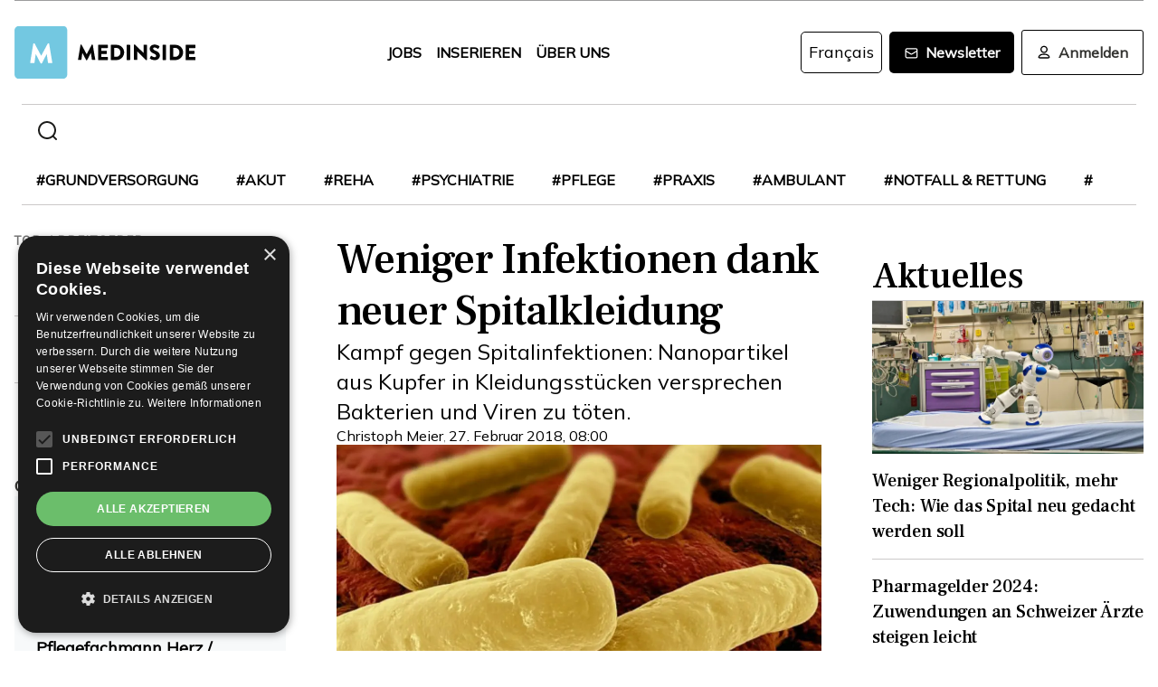

--- FILE ---
content_type: text/html; charset=utf-8
request_url: https://www.medinside.ch/post/nanopartikel-infektion-kupfer-infektion-spital-keime-xuqing-liu
body_size: 28936
content:
<!DOCTYPE html><html lang="de"><head><meta charSet="utf-8"/><meta name="viewport" content="width=device-width"/><title>Weniger Infektionen dank neuer Spitalkleidung</title><meta name="description" content="Kampf gegen Spitalinfektionen: Nanopartikel aus Kupfer in Kleidungsstücken versprechen Bakterien und Viren zu töten."/><link rel="canonical" href="https://www.medinside.ch/de/post/nanopartikel-infektion-kupfer-infektion-spital-keime-xuqing-liu"/><meta property="og:title" content="Weniger Infektionen dank neuer Spitalkleidung"/><meta property="og:image" content="https://res.cloudinary.com/deep-impact-ag/image/upload/c_fill,w_1200,dpr_1/q_auto/fl_progressive/f_auto/v1519036837/medinside/Clostridium-DifficileKleidungSpitalHygiene"/><meta property="og:description" content="Kampf gegen Spitalinfektionen: Nanopartikel aus Kupfer in Kleidungsstücken versprechen Bakterien und Viren zu töten."/><meta property="og:type" content="Article"/><meta name="next-head-count" content="9"/><link rel="preconnect" href="https://res.cloudinary.com"/><link rel="preconnect" href="https://fonts.gstatic.com"/><link rel="shortcut icon" type="image/x-icon" href="https://res.cloudinary.com/deep-impact-ag/image/upload/v1649238138/medinside/favicon-32x32.png"/><link rel="icon" sizes="192x192" href="https://res.cloudinary.com/deep-impact-ag/image/upload/v1649238138/medinside/favicon-32x32.png"/><link rel="apple-touch-icon" href="https://res.cloudinary.com/deep-impact-ag/image/upload/v1649238138/medinside/favicon-32x32.png"/><meta http-equiv="X-UA-Compatible" content="IE=edge"/><meta name="mobile-web-app-capable" content="yes"/><meta name="apple-mobile-web-app-status-bar-style" content="black"/><meta name="theme-color" content="#000000"/><meta name="msapplication-navbutton-color" content="#000000"/><meta name="apple-mobile-web-app-status-bar-style" content="#000000"/><link rel="preconnect" href="https://fonts.googleapis.com"/><link rel="preconnect" href="https://fonts.gstatic.com"/><script>(function(w,d,s,l,i){w[l]=w[l]||[];w[l].push({'gtm.start':
		new Date().getTime(),event:'gtm.js'});var f=d.getElementsByTagName(s)[0],
		j=d.createElement(s),dl=l!='dataLayer'?'&l='+l:'';j.async=true;j.src=
		'https://www.googletagmanager.com/gtm.js?id='+i+dl;f.parentNode.insertBefore(j,f);
		})(window,document,'script','dataLayer','GTM-KRHD8R');</script><noscript><iframe title="GTM" src="https://www.googletagmanager.com/ns.html?id=GTM-KRHD8R" height="0" width="0" style="display:none;visibility:hidden"></iframe></noscript><style data-emotion="css-global h8oq24">html{line-height:1.15;-webkit-text-size-adjust:100%;}body{margin:0;}main{display:block;}h1{font-size:2em;margin:0.67em 0;}hr{box-sizing:content-box;height:0;overflow:visible;}pre{font-family:monospace,monospace;font-size:1em;}a{background-color:transparent;}abbr[title]{border-bottom:none;-webkit-text-decoration:underline;text-decoration:underline;-webkit-text-decoration:underline dotted;text-decoration:underline dotted;}b,strong{font-weight:bolder;}code,kbd,samp{font-family:monospace,monospace;font-size:1em;}small{font-size:80%;}sub,sup{font-size:75%;line-height:0;position:relative;vertical-align:baseline;}sub{bottom:-0.25em;}sup{top:-0.5em;}img{border-style:none;}button,input,optgroup,select,textarea{font-family:inherit;font-size:100%;line-height:1.15;margin:0;}button,input{overflow:visible;}button,select{text-transform:none;}button,[type="button"],[type="reset"],[type="submit"]{-webkit-appearance:button;}button::-moz-focus-inner,[type="button"]::-moz-focus-inner,[type="reset"]::-moz-focus-inner,[type="submit"]::-moz-focus-inner{border-style:none;padding:0;}button:-moz-focusring,[type="button"]:-moz-focusring,[type="reset"]:-moz-focusring,[type="submit"]:-moz-focusring{outline:1px dotted ButtonText;}fieldset{padding:0.35em 0.75em 0.625em;}legend{box-sizing:border-box;color:inherit;display:table;max-width:100%;padding:0;white-space:normal;}progress{vertical-align:baseline;}textarea{overflow:auto;}[type="checkbox"],[type="radio"]{box-sizing:border-box;padding:0;}[type="number"]::-webkit-inner-spin-button,[type="number"]::-webkit-outer-spin-button{height:auto;}[type="search"]{-webkit-appearance:textfield;outline-offset:-2px;}[type="search"]::-webkit-search-decoration{-webkit-appearance:none;}::-webkit-file-upload-button{-webkit-appearance:button;font:inherit;}details{display:block;}summary{display:-webkit-box;display:-webkit-list-item;display:-ms-list-itembox;display:list-item;}template{display:none;}[hidden]{display:none;}.msg-alert{width:100%;}html,body{margin:0;padding:0;height:100%;}body{font-size-adjust:none;-moz-osx-font-smoothing:grayscale;-webkit-text-size-adjust:none;-webkit-font-smoothing:antialiased;font-family:'Mulish',sans-serif;font-size:16px;line-height:2rem;padding-top:0!important;color:#353532;}@media screen and (min-width: 992px){body{font-size:18px;line-height:2.125rem;padding-top:0!important;}}#__next{position:relative;}body.react-modal-open{overflow:hidden;}*{box-sizing:border-box;}*::selection{background:#353532;color:#F8F8F8;}a,button{cursor:pointer;outline:none;-webkit-text-decoration:none;text-decoration:none;-webkit-transition:all 0.3s ease;transition:all 0.3s ease;}a{color:#000000;}@media (hover:hover){a:hover{color:#3295B1;}}figure{margin:0;}hr{border:none;border-bottom:solid 1px #cbc9c9;margin:20px 0;}fieldset{-webkit-appearance:none;-moz-appearance:none;-ms-appearance:none;appearance:none;border:none;}img,svg{-webkit-transition:all 0.3s ease;transition:all 0.3s ease;vertical-align:middle;}img *,svg *{-webkit-transition:all 0.3s ease;transition:all 0.3s ease;}img{display:block;max-width:100%;width:100%;}strong,b{font-weight:700;}h1,h2,h3,h4,h5,h6{margin:0;padding:0;}h1{font-size:24px;line-height:30px;font-family:'Frank Ruhl Libre',serif;}@media screen and (min-width: 992px){h1{font-size:40px;line-height:120%;}}h2{font-size:20px;line-height:28px;font-family:'Frank Ruhl Libre',serif;}@media screen and (min-width: 992px){h2{font-size:32px;line-height:120%;}}h3{font-size:23px;line-height:26px;font-family:'Frank Ruhl Libre',serif;}@media screen and (min-width: 992px){h3{font-size:28px;line-height:120%;}}h4{font-size:20px;line-height:24px;font-family:'Frank Ruhl Libre',serif;}@media screen and (min-width: 992px){h4{font-size:22px;line-height:130%;}}h5{font-size:14px;line-height:22px;font-family:'Frank Ruhl Libre',serif;}@media screen and (min-width: 992px){h5{font-size:18px;line-height:130%;}}h6{font-size:12px;line-height:20px;font-family:'Frank Ruhl Libre',serif;}@media screen and (min-width: 992px){h6{font-size:14px;line-height:130%;}}.ReactCrop__image{max-height:initial!important;}.CookieDeclaration{display:none;}</style><script type="text/javascript" src="//cdn.cookie-script.com/s/df0a8aa12bff3aff8654f7f2454e39f4.js"></script><script async="" src="https://pagead2.googlesyndication.com/pagead/js/adsbygoogle.js?client=ca-pub-9699499042335755" crossorigin="anonymous"></script><link rel="preconnect" href="https://fonts.gstatic.com" crossorigin /><link rel="preload" href="/_next/static/css/6d530d6069fd563f.css" as="style"/><link rel="stylesheet" href="/_next/static/css/6d530d6069fd563f.css" data-n-g=""/><noscript data-n-css=""></noscript><script defer="" nomodule="" src="/_next/static/chunks/polyfills-c67a75d1b6f99dc8.js"></script><script src="/_next/static/chunks/webpack-09300144afa78643.js" defer=""></script><script src="/_next/static/chunks/framework-bb5c596eafb42b22.js" defer=""></script><script src="/_next/static/chunks/main-ff72eaad181f41e6.js" defer=""></script><script src="/_next/static/chunks/pages/_app-fbf7f59e08b13c6f.js" defer=""></script><script src="/_next/static/chunks/519-a656da336496559c.js" defer=""></script><script src="/_next/static/chunks/54-1d80cb230948e008.js" defer=""></script><script src="/_next/static/chunks/806-05c3bbdec0d694b2.js" defer=""></script><script src="/_next/static/chunks/755-9b9a568eccad0ce7.js" defer=""></script><script src="/_next/static/chunks/407-1fb94f97d8f30727.js" defer=""></script><script src="/_next/static/chunks/473-e5347b62cd01ec58.js" defer=""></script><script src="/_next/static/chunks/118-3344730a0bb356ac.js" defer=""></script><script src="/_next/static/chunks/pages/%5B...alias%5D-5f8d2e404bdd5757.js" defer=""></script><script src="/_next/static/R52KDBVLbGQf4K62SWK-g/_buildManifest.js" defer=""></script><script src="/_next/static/R52KDBVLbGQf4K62SWK-g/_ssgManifest.js" defer=""></script><style data-href="https://fonts.googleapis.com/css2?family=Frank+Ruhl+Libre:wght@400;500;700&display=swap">@font-face{font-family:'Frank Ruhl Libre';font-style:normal;font-weight:400;font-display:swap;src:url(https://fonts.gstatic.com/l/font?kit=j8_96_fAw7jrcalD7oKYNX0QfAnPcbzNEEB7OoicBw7FYVqT&skey=f32d6e63ec16a834&v=v23) format('woff')}@font-face{font-family:'Frank Ruhl Libre';font-style:normal;font-weight:500;font-display:swap;src:url(https://fonts.gstatic.com/l/font?kit=j8_96_fAw7jrcalD7oKYNX0QfAnPcbzNEEB7OoicBw73YVqT&skey=f32d6e63ec16a834&v=v23) format('woff')}@font-face{font-family:'Frank Ruhl Libre';font-style:normal;font-weight:700;font-display:swap;src:url(https://fonts.gstatic.com/l/font?kit=j8_96_fAw7jrcalD7oKYNX0QfAnPcbzNEEB7OoicBw4iZlqT&skey=f32d6e63ec16a834&v=v23) format('woff')}@font-face{font-family:'Frank Ruhl Libre';font-style:normal;font-weight:400;font-display:swap;src:url(https://fonts.gstatic.com/s/frankruhllibre/v23/j8_w6_fAw7jrcalD7oKYNX0QfAnPW7Ll4brkiY-xBg.woff2) format('woff2');unicode-range:U+0307-0308,U+0590-05FF,U+200C-2010,U+20AA,U+25CC,U+FB1D-FB4F}@font-face{font-family:'Frank Ruhl Libre';font-style:normal;font-weight:400;font-display:swap;src:url(https://fonts.gstatic.com/s/frankruhllibre/v23/j8_w6_fAw7jrcalD7oKYNX0QfAnPW77l4brkiY-xBg.woff2) format('woff2');unicode-range:U+0100-02BA,U+02BD-02C5,U+02C7-02CC,U+02CE-02D7,U+02DD-02FF,U+0304,U+0308,U+0329,U+1D00-1DBF,U+1E00-1E9F,U+1EF2-1EFF,U+2020,U+20A0-20AB,U+20AD-20C0,U+2113,U+2C60-2C7F,U+A720-A7FF}@font-face{font-family:'Frank Ruhl Libre';font-style:normal;font-weight:400;font-display:swap;src:url(https://fonts.gstatic.com/s/frankruhllibre/v23/j8_w6_fAw7jrcalD7oKYNX0QfAnPW7Dl4brkiY8.woff2) format('woff2');unicode-range:U+0000-00FF,U+0131,U+0152-0153,U+02BB-02BC,U+02C6,U+02DA,U+02DC,U+0304,U+0308,U+0329,U+2000-206F,U+20AC,U+2122,U+2191,U+2193,U+2212,U+2215,U+FEFF,U+FFFD}@font-face{font-family:'Frank Ruhl Libre';font-style:normal;font-weight:500;font-display:swap;src:url(https://fonts.gstatic.com/s/frankruhllibre/v23/j8_w6_fAw7jrcalD7oKYNX0QfAnPW7Ll4brkiY-xBg.woff2) format('woff2');unicode-range:U+0307-0308,U+0590-05FF,U+200C-2010,U+20AA,U+25CC,U+FB1D-FB4F}@font-face{font-family:'Frank Ruhl Libre';font-style:normal;font-weight:500;font-display:swap;src:url(https://fonts.gstatic.com/s/frankruhllibre/v23/j8_w6_fAw7jrcalD7oKYNX0QfAnPW77l4brkiY-xBg.woff2) format('woff2');unicode-range:U+0100-02BA,U+02BD-02C5,U+02C7-02CC,U+02CE-02D7,U+02DD-02FF,U+0304,U+0308,U+0329,U+1D00-1DBF,U+1E00-1E9F,U+1EF2-1EFF,U+2020,U+20A0-20AB,U+20AD-20C0,U+2113,U+2C60-2C7F,U+A720-A7FF}@font-face{font-family:'Frank Ruhl Libre';font-style:normal;font-weight:500;font-display:swap;src:url(https://fonts.gstatic.com/s/frankruhllibre/v23/j8_w6_fAw7jrcalD7oKYNX0QfAnPW7Dl4brkiY8.woff2) format('woff2');unicode-range:U+0000-00FF,U+0131,U+0152-0153,U+02BB-02BC,U+02C6,U+02DA,U+02DC,U+0304,U+0308,U+0329,U+2000-206F,U+20AC,U+2122,U+2191,U+2193,U+2212,U+2215,U+FEFF,U+FFFD}@font-face{font-family:'Frank Ruhl Libre';font-style:normal;font-weight:700;font-display:swap;src:url(https://fonts.gstatic.com/s/frankruhllibre/v23/j8_w6_fAw7jrcalD7oKYNX0QfAnPW7Ll4brkiY-xBg.woff2) format('woff2');unicode-range:U+0307-0308,U+0590-05FF,U+200C-2010,U+20AA,U+25CC,U+FB1D-FB4F}@font-face{font-family:'Frank Ruhl Libre';font-style:normal;font-weight:700;font-display:swap;src:url(https://fonts.gstatic.com/s/frankruhllibre/v23/j8_w6_fAw7jrcalD7oKYNX0QfAnPW77l4brkiY-xBg.woff2) format('woff2');unicode-range:U+0100-02BA,U+02BD-02C5,U+02C7-02CC,U+02CE-02D7,U+02DD-02FF,U+0304,U+0308,U+0329,U+1D00-1DBF,U+1E00-1E9F,U+1EF2-1EFF,U+2020,U+20A0-20AB,U+20AD-20C0,U+2113,U+2C60-2C7F,U+A720-A7FF}@font-face{font-family:'Frank Ruhl Libre';font-style:normal;font-weight:700;font-display:swap;src:url(https://fonts.gstatic.com/s/frankruhllibre/v23/j8_w6_fAw7jrcalD7oKYNX0QfAnPW7Dl4brkiY8.woff2) format('woff2');unicode-range:U+0000-00FF,U+0131,U+0152-0153,U+02BB-02BC,U+02C6,U+02DA,U+02DC,U+0304,U+0308,U+0329,U+2000-206F,U+20AC,U+2122,U+2191,U+2193,U+2212,U+2215,U+FEFF,U+FFFD}</style><style data-href="https://fonts.googleapis.com/css2?family=Mulish:ital,wght@0,200;0,400;1,200&display=swap">@font-face{font-family:'Mulish';font-style:italic;font-weight:200;font-display:swap;src:url(https://fonts.gstatic.com/l/font?kit=1Ptwg83HX_SGhgqk2hAjQlW_mEuZ0FsSqeOvHQ&skey=12f3c822011b7b1c&v=v18) format('woff')}@font-face{font-family:'Mulish';font-style:normal;font-weight:200;font-display:swap;src:url(https://fonts.gstatic.com/l/font?kit=1Ptyg83HX_SGhgqO0yLcmjzUAuWexRNRwaM&skey=9f5b077cc22e75c7&v=v18) format('woff')}@font-face{font-family:'Mulish';font-style:normal;font-weight:400;font-display:swap;src:url(https://fonts.gstatic.com/l/font?kit=1Ptyg83HX_SGhgqO0yLcmjzUAuWexZNRwaM&skey=9f5b077cc22e75c7&v=v18) format('woff')}@font-face{font-family:'Mulish';font-style:italic;font-weight:200;font-display:swap;src:url(https://fonts.gstatic.com/l/font?kit=1Ptwg83HX_SGhgqk2hAjQlW_mEuZ0FsSqeOfFJQ8DzNVwd6kWSA&skey=12f3c822011b7b1c&v=v18) format('woff');unicode-range:U+0460-052F,U+1C80-1C8A,U+20B4,U+2DE0-2DFF,U+A640-A69F,U+FE2E-FE2F}@font-face{font-family:'Mulish';font-style:italic;font-weight:200;font-display:swap;src:url(https://fonts.gstatic.com/l/font?kit=1Ptwg83HX_SGhgqk2hAjQlW_mEuZ0FsSqeOfHZQ8DzNVwd6kWSA&skey=12f3c822011b7b1c&v=v18) format('woff');unicode-range:U+0301,U+0400-045F,U+0490-0491,U+04B0-04B1,U+2116}@font-face{font-family:'Mulish';font-style:italic;font-weight:200;font-display:swap;src:url(https://fonts.gstatic.com/l/font?kit=1Ptwg83HX_SGhgqk2hAjQlW_mEuZ0FsSqeOfFpQ8DzNVwd6kWSA&skey=12f3c822011b7b1c&v=v18) format('woff');unicode-range:U+0102-0103,U+0110-0111,U+0128-0129,U+0168-0169,U+01A0-01A1,U+01AF-01B0,U+0300-0301,U+0303-0304,U+0308-0309,U+0323,U+0329,U+1EA0-1EF9,U+20AB}@font-face{font-family:'Mulish';font-style:italic;font-weight:200;font-display:swap;src:url(https://fonts.gstatic.com/l/font?kit=1Ptwg83HX_SGhgqk2hAjQlW_mEuZ0FsSqeOfF5Q8DzNVwd6kWSA&skey=12f3c822011b7b1c&v=v18) format('woff');unicode-range:U+0100-02BA,U+02BD-02C5,U+02C7-02CC,U+02CE-02D7,U+02DD-02FF,U+0304,U+0308,U+0329,U+1D00-1DBF,U+1E00-1E9F,U+1EF2-1EFF,U+2020,U+20A0-20AB,U+20AD-20C0,U+2113,U+2C60-2C7F,U+A720-A7FF}@font-face{font-family:'Mulish';font-style:italic;font-weight:200;font-display:swap;src:url(https://fonts.gstatic.com/l/font?kit=1Ptwg83HX_SGhgqk2hAjQlW_mEuZ0FsSqeOfGZQ8DzNVwd6k&skey=12f3c822011b7b1c&v=v18) format('woff');unicode-range:U+0000-00FF,U+0131,U+0152-0153,U+02BB-02BC,U+02C6,U+02DA,U+02DC,U+0304,U+0308,U+0329,U+2000-206F,U+20AC,U+2122,U+2191,U+2193,U+2212,U+2215,U+FEFF,U+FFFD}@font-face{font-family:'Mulish';font-style:normal;font-weight:200;font-display:swap;src:url(https://fonts.gstatic.com/s/mulish/v18/1Ptvg83HX_SGhgqk0gotYKNnBcif.woff2) format('woff2');unicode-range:U+0460-052F,U+1C80-1C8A,U+20B4,U+2DE0-2DFF,U+A640-A69F,U+FE2E-FE2F}@font-face{font-family:'Mulish';font-style:normal;font-weight:200;font-display:swap;src:url(https://fonts.gstatic.com/s/mulish/v18/1Ptvg83HX_SGhgqk2wotYKNnBcif.woff2) format('woff2');unicode-range:U+0301,U+0400-045F,U+0490-0491,U+04B0-04B1,U+2116}@font-face{font-family:'Mulish';font-style:normal;font-weight:200;font-display:swap;src:url(https://fonts.gstatic.com/s/mulish/v18/1Ptvg83HX_SGhgqk0AotYKNnBcif.woff2) format('woff2');unicode-range:U+0102-0103,U+0110-0111,U+0128-0129,U+0168-0169,U+01A0-01A1,U+01AF-01B0,U+0300-0301,U+0303-0304,U+0308-0309,U+0323,U+0329,U+1EA0-1EF9,U+20AB}@font-face{font-family:'Mulish';font-style:normal;font-weight:200;font-display:swap;src:url(https://fonts.gstatic.com/s/mulish/v18/1Ptvg83HX_SGhgqk0QotYKNnBcif.woff2) format('woff2');unicode-range:U+0100-02BA,U+02BD-02C5,U+02C7-02CC,U+02CE-02D7,U+02DD-02FF,U+0304,U+0308,U+0329,U+1D00-1DBF,U+1E00-1E9F,U+1EF2-1EFF,U+2020,U+20A0-20AB,U+20AD-20C0,U+2113,U+2C60-2C7F,U+A720-A7FF}@font-face{font-family:'Mulish';font-style:normal;font-weight:200;font-display:swap;src:url(https://fonts.gstatic.com/s/mulish/v18/1Ptvg83HX_SGhgqk3wotYKNnBQ.woff2) format('woff2');unicode-range:U+0000-00FF,U+0131,U+0152-0153,U+02BB-02BC,U+02C6,U+02DA,U+02DC,U+0304,U+0308,U+0329,U+2000-206F,U+20AC,U+2122,U+2191,U+2193,U+2212,U+2215,U+FEFF,U+FFFD}@font-face{font-family:'Mulish';font-style:normal;font-weight:400;font-display:swap;src:url(https://fonts.gstatic.com/s/mulish/v18/1Ptvg83HX_SGhgqk0gotYKNnBcif.woff2) format('woff2');unicode-range:U+0460-052F,U+1C80-1C8A,U+20B4,U+2DE0-2DFF,U+A640-A69F,U+FE2E-FE2F}@font-face{font-family:'Mulish';font-style:normal;font-weight:400;font-display:swap;src:url(https://fonts.gstatic.com/s/mulish/v18/1Ptvg83HX_SGhgqk2wotYKNnBcif.woff2) format('woff2');unicode-range:U+0301,U+0400-045F,U+0490-0491,U+04B0-04B1,U+2116}@font-face{font-family:'Mulish';font-style:normal;font-weight:400;font-display:swap;src:url(https://fonts.gstatic.com/s/mulish/v18/1Ptvg83HX_SGhgqk0AotYKNnBcif.woff2) format('woff2');unicode-range:U+0102-0103,U+0110-0111,U+0128-0129,U+0168-0169,U+01A0-01A1,U+01AF-01B0,U+0300-0301,U+0303-0304,U+0308-0309,U+0323,U+0329,U+1EA0-1EF9,U+20AB}@font-face{font-family:'Mulish';font-style:normal;font-weight:400;font-display:swap;src:url(https://fonts.gstatic.com/s/mulish/v18/1Ptvg83HX_SGhgqk0QotYKNnBcif.woff2) format('woff2');unicode-range:U+0100-02BA,U+02BD-02C5,U+02C7-02CC,U+02CE-02D7,U+02DD-02FF,U+0304,U+0308,U+0329,U+1D00-1DBF,U+1E00-1E9F,U+1EF2-1EFF,U+2020,U+20A0-20AB,U+20AD-20C0,U+2113,U+2C60-2C7F,U+A720-A7FF}@font-face{font-family:'Mulish';font-style:normal;font-weight:400;font-display:swap;src:url(https://fonts.gstatic.com/s/mulish/v18/1Ptvg83HX_SGhgqk3wotYKNnBQ.woff2) format('woff2');unicode-range:U+0000-00FF,U+0131,U+0152-0153,U+02BB-02BC,U+02C6,U+02DA,U+02DC,U+0304,U+0308,U+0329,U+2000-206F,U+20AC,U+2122,U+2191,U+2193,U+2212,U+2215,U+FEFF,U+FFFD}</style></head><body><div id="__next" data-reactroot=""><style data-emotion="css w7o9c1">.css-w7o9c1{display:-webkit-box;display:-webkit-flex;display:-ms-flexbox;display:flex;position:fixed;z-index:1200;left:0;right:0;width:-webkit-fit-content;width:-moz-fit-content;width:fit-content;margin:0 16px;top:80px;border-radius:5px;font-size:16px;padding:16px 24px;line-height:19px;color:white;font-weight:700;-webkit-transform:translateY(-200px);-moz-transform:translateY(-200px);-ms-transform:translateY(-200px);transform:translateY(-200px);-webkit-transition:-webkit-transform 0.3s ease-in-out;transition:transform 0.3s ease-in-out;font-family:'Mulish',sans-serif;}@media screen and (min-width: 768px){.css-w7o9c1{margin:0 auto;}}.css-w7o9c1 button{background:transparent;border:none;padding:0;margin:0;font-size:40px;line-height:19px;color:white;margin-left:16px;}.css-w7o9c1 button:focus{outline:none;}</style><div class="css-w7o9c1"><button type="button">×</button></div><style data-emotion="css 1pceypv">.css-1pceypv{display:none;}@media screen and (min-width: 768px){.css-1pceypv{display:block;}}</style><style data-emotion="css eij3av">.css-eij3av{width:100%;max-width:1440px;padding:0 16px;margin:0 auto;display:none;}@media screen and (min-width: 1920px){.css-eij3av{padding:0 24px;}}@media screen and (min-width: 768px){.css-eij3av{display:block;}}</style><section class="css-eij3av"><style data-emotion="css 112jzao">.css-112jzao{height:1px;background:#9C9C9D;margin:0;border:none;}</style><hr class="css-112jzao"/></section><style data-emotion="css e9bpt7">.css-e9bpt7{position:-webkit-sticky;position:sticky;top:-66px;right:0;bottom:0;left:0;display:grid;grid-auto-flow:row;background:white;z-index:200;-webkit-transition:all 0.3s ease;transition:all 0.3s ease;}@media screen and (min-width: 768px){.css-e9bpt7{gap:24px;padding:24px 0 0;top:-110px;right:0;bottom:0;left:0;}}</style><nav class="css-e9bpt7"><style data-emotion="css 13gd0wf">.css-13gd0wf{display:-webkit-box;display:-webkit-flex;display:-ms-flexbox;display:flex;-webkit-flex-direction:row;-ms-flex-direction:row;flex-direction:row;-webkit-box-pack:justify;-webkit-justify-content:space-between;justify-content:space-between;-webkit-align-items:center;-webkit-box-align:center;-ms-flex-align:center;align-items:center;width:100%;padding:4px 16px;height:auto;}</style><style data-emotion="css wthh9e">.css-wthh9e{width:100%;max-width:1440px;padding:0 16px;margin:0 auto;display:-webkit-box;display:-webkit-flex;display:-ms-flexbox;display:flex;-webkit-flex-direction:row;-ms-flex-direction:row;flex-direction:row;-webkit-box-pack:justify;-webkit-justify-content:space-between;justify-content:space-between;-webkit-align-items:center;-webkit-box-align:center;-ms-flex-align:center;align-items:center;width:100%;padding:4px 16px;height:auto;}@media screen and (min-width: 1920px){.css-wthh9e{padding:0 24px;}}</style><section class="css-wthh9e"><section class="css-0"><a href="/"><style data-emotion="css 2uxsj8">.css-2uxsj8{max-width:150px;}@media screen and (min-width: 768px){.css-2uxsj8{max-width:initial;}}</style><svg width="201" height="58" viewBox="0 0 201 58" fill="none" xmlns="http://www.w3.org/2000/svg" class="css-2uxsj8"><g clip-path="url(#clip0_576_905)"><path d="M4.63306 -0.184067H53.7894C56.3383 -0.184067 58.3409 1.82234 58.3409 4.37594V53.6241C58.3409 56.1777 56.3383 58.1841 53.7894 58.1841H4.63306C2.08421 58.1841 0.081543 56.1777 0.081543 53.6241V4.37594C0.081543 1.91354 2.08421 -0.184067 4.63306 -0.184067Z" fill="#73C8E1"></path><path d="M72.9968 20.6648C72.9968 20.4824 73.2699 20.3 73.452 20.3H73.8161C73.9071 20.3 74.1802 20.3912 74.1802 20.5736L79.7331 30.9704H79.8241L85.3769 20.5736C85.468 20.3912 85.65 20.3 85.741 20.3H86.1052C86.2872 20.3 86.4693 20.4824 86.5603 20.6648L89.2912 36.8072C89.3823 37.0808 89.1092 37.3544 88.8361 37.3544H86.0141C85.8321 37.3544 85.559 37.172 85.559 36.9896L84.4666 29.6024H84.3756L80.3703 37.3544C80.2792 37.5368 80.0972 37.628 80.0061 37.628H79.551C79.3689 37.628 79.1869 37.5368 79.1869 37.3544L75.0905 29.6024H74.9995L73.9981 36.9896C73.9981 37.172 73.8161 37.3544 73.543 37.3544H70.7211C70.448 37.3544 70.1749 37.172 70.2659 36.8072L72.9968 20.6648Z" fill="#060606"></path><path d="M92.3862 21.0296C92.3862 20.756 92.5683 20.5736 92.8414 20.5736H102.764C103.037 20.5736 103.219 20.756 103.219 21.0296V23.6744C103.219 23.948 103.037 24.1304 102.764 24.1304H96.1185V27.14H101.58C101.853 27.14 102.035 27.3224 102.035 27.596V30.2408C102.035 30.5144 101.853 30.6968 101.58 30.6968H96.1185V33.98H102.764C103.037 33.98 103.219 34.1624 103.219 34.436V37.0808C103.219 37.3544 103.037 37.5368 102.764 37.5368H92.8414C92.5683 37.5368 92.3862 37.3544 92.3862 37.0808V21.0296Z" fill="#060606"></path><path d="M106.496 21.0296C106.496 20.756 106.678 20.5736 106.951 20.5736H112.777C117.419 20.5736 121.243 24.3128 121.243 28.964C121.243 33.6152 117.419 37.4456 112.777 37.4456H106.951C106.678 37.4456 106.496 37.2632 106.496 36.9896V21.0296ZM112.504 33.7976C115.235 33.7976 117.146 31.7 117.146 28.8728C117.146 26.1368 115.144 24.0392 112.504 24.0392H110.228V33.7976H112.504Z" fill="#060606"></path><path d="M124.065 21.0296C124.065 20.756 124.247 20.5736 124.52 20.5736H127.433C127.706 20.5736 127.888 20.756 127.888 21.0296V36.9896C127.888 37.2632 127.706 37.4456 127.433 37.4456H124.52C124.247 37.4456 124.065 37.2632 124.065 36.9896V21.0296Z" fill="#060606"></path><path d="M131.984 20.756C131.984 20.4824 132.166 20.3 132.44 20.3H133.077L142.635 29.5112V20.9384C142.635 20.6648 142.817 20.4824 143.09 20.4824H146.003C146.276 20.4824 146.458 20.6648 146.458 20.9384V37.0808C146.458 37.3544 146.276 37.5368 146.003 37.5368H145.639C145.548 37.5368 145.366 37.4456 145.366 37.4456L135.808 27.9608V36.8984C135.808 37.172 135.626 37.3544 135.352 37.3544H132.531C132.257 37.3544 132.075 37.172 132.075 36.8984L131.984 20.756Z" fill="#060606"></path><path d="M149.644 35.0744L150.737 33.068C150.919 32.7944 151.374 32.7944 151.556 32.8856C151.647 32.9768 153.376 34.2536 154.924 34.2536C155.925 34.2536 156.563 33.6152 156.563 32.7944C156.563 31.7912 155.743 30.9704 154.105 30.332C152.011 29.5112 149.462 27.8696 149.462 25.0424C149.462 22.6712 151.283 20.3 155.015 20.3C157.473 20.3 159.475 21.5768 160.113 22.124C160.386 22.3064 160.386 22.7624 160.295 22.8536L159.111 24.6776C158.929 24.9512 158.474 25.1336 158.292 24.9512C158.11 24.86 156.289 23.492 154.833 23.492C154.014 23.492 153.285 24.0392 153.285 24.6776C153.285 25.5896 154.014 26.228 155.925 27.0488C157.837 27.7784 160.75 29.2376 160.75 32.5208C160.75 34.9832 158.656 37.5368 155.106 37.5368C152.011 37.5368 150.281 36.26 149.735 35.7128C149.462 35.5304 149.371 35.4392 149.644 35.0744Z" fill="#060606"></path><path d="M163.754 21.0296C163.754 20.756 163.936 20.5736 164.209 20.5736H167.122C167.395 20.5736 167.577 20.756 167.577 21.0296V36.9896C167.577 37.2632 167.395 37.4456 167.122 37.4456H164.209C163.936 37.4456 163.754 37.2632 163.754 36.9896V21.0296Z" fill="#060606"></path><path d="M171.674 21.0296C171.674 20.756 171.856 20.5736 172.129 20.5736H177.955C182.597 20.5736 186.42 24.3128 186.42 28.964C186.42 33.6152 182.597 37.4456 177.955 37.4456H172.129C171.856 37.4456 171.674 37.2632 171.674 36.9896V21.0296ZM177.682 33.7976C180.412 33.7976 182.324 31.7 182.324 28.8728C182.324 26.1368 180.321 24.0392 177.682 24.0392H175.406V33.7976H177.682Z" fill="#060606"></path><path d="M189.242 21.0296C189.242 20.756 189.424 20.5736 189.698 20.5736H199.62C199.893 20.5736 200.075 20.756 200.075 21.0296V23.6744C200.075 23.948 199.893 24.1304 199.62 24.1304H192.975V27.14H198.436C198.71 27.14 198.892 27.3224 198.892 27.596V30.2408C198.892 30.5144 198.71 30.6968 198.436 30.6968H192.975V33.98H199.62C199.893 33.98 200.075 34.1624 200.075 34.436V37.0808C200.075 37.3544 199.893 37.5368 199.62 37.5368H189.698C189.424 37.5368 189.242 37.3544 189.242 37.0808V21.0296Z" fill="#060606"></path><path d="M20.7454 19.424C20.7454 19.1504 21.0185 18.968 21.2916 18.968H21.7467C21.9288 18.968 22.2019 19.0592 22.2929 19.2416L29.4843 32.648H29.5753L36.7667 19.2416C36.8577 19.0592 37.1308 18.968 37.3129 18.968H37.768C38.0411 18.968 38.3142 19.1504 38.3142 19.424L41.7734 40.2176C41.8644 40.5824 41.5913 40.856 41.2272 40.856H37.586C37.3129 40.856 37.0398 40.5824 37.0398 40.4L35.6743 30.824H35.5833L30.3946 40.856C30.3036 41.0384 30.0305 41.2208 29.8484 41.2208H29.3022C29.1202 41.2208 28.8471 41.0384 28.7561 40.856L23.5673 30.824H23.4763L22.1108 40.4C22.1108 40.6736 21.8377 40.856 21.5647 40.856H17.9234C17.5593 40.856 17.2862 40.5824 17.3773 40.2176L20.7454 19.424Z" fill="white"></path></g><defs><clipPath id="clip0_576_905"><rect width="200.583" height="58" fill="white"></rect></clipPath></defs></svg></a></section><section class="css-0"><style data-emotion="css yxfnx6">.css-yxfnx6{display:none;position:fixed;top:60px;right:0;bottom:0;left:0;height:calc(100vh - 60px);margin:0;list-style:none;padding:24px 16px;grid-auto-flow:row;gap:24px;background:white;z-index:20;overflow:scroll;-ms-overflow-style:none;scrollbar-width:none;}.css-yxfnx6::-webkit-scrollbar{display:none;}@media screen and (min-width: 768px){.css-yxfnx6{top:106;right:0;bottom:0;left:0;height:calc(100vh - 106px);overflow:visible;}}@media screen and (min-width: 992px){.css-yxfnx6{-webkit-align-items:center;-webkit-box-align:center;-ms-flex-align:center;align-items:center;position:relative;top:0;right:0;bottom:0;left:0;display:-webkit-box;display:-webkit-flex;display:-ms-flexbox;display:flex;-webkit-flex-direction:row;-ms-flex-direction:row;flex-direction:row;-webkit-column-gap:24px;column-gap:24px;padding:0 24px;margin:0;height:auto;background:transparent;}}</style><ul class="css-yxfnx6"><style data-emotion="css vqtjk5">.css-vqtjk5{font-family:'Mulish',sans-serif;}@media screen and (min-width: 576px){.css-vqtjk5{padding:0 8px;}}@media screen and (min-width: 992px){.css-vqtjk5{display:none;}}</style><li class="css-vqtjk5">Menü</li><style data-emotion="css 1szmm6u">.css-1szmm6u{display:-webkit-box;display:-webkit-flex;display:-ms-flexbox;display:flex;-webkit-flex-direction:column;-ms-flex-direction:column;flex-direction:column;color:black;}</style><li class="css-1szmm6u"><style data-emotion="css p6ud4j">.css-p6ud4j{-webkit-appearance:none;-moz-appearance:none;-ms-appearance:none;appearance:none;background:transparent;border:none;margin:0;padding:0;font-family:'Mulish',sans-serif;font-style:normal;font-weight:bold;font-size:16px;line-height:120%;text-transform:uppercase;color:black;opacity:1;width:100%;-webkit-align-items:center;-webkit-box-align:center;-ms-flex-align:center;align-items:center;display:-webkit-inline-box;display:-webkit-inline-flex;display:-ms-inline-flexbox;display:inline-flex;-webkit-flex-direction:row;-ms-flex-direction:row;flex-direction:row;}.css-p6ud4j>*:not(:first-of-type){margin-left:8px;}@media screen and (min-width: 576px){.css-p6ud4j{padding:0 8px;}}.css-p6ud4j>.caret{display:none;}@media screen and (min-width: 768px){.css-p6ud4j>.caret{display:block;width:8px;height:8px;-webkit-transition:-webkit-transform 0.3s ease-in-out;transition:transform 0.3s ease-in-out;-webkit-transform:rotate(0);-moz-transform:rotate(0);-ms-transform:rotate(0);transform:rotate(0);}}.css-p6ud4j>.icon{width:32px;height:32px;border-radius:50%;overflow:hidden;-webkit-flex-shrink:0;-ms-flex-negative:0;flex-shrink:0;}@media screen and (min-width: 576px){.css-p6ud4j>.icon{width:40px;height:40px;}}.css-p6ud4j:hover{color:black;opacity:0.8;}</style><a class="css-p6ud4j" target="_blank" href="https://medinside.jobs/">Jobs</a></li><li class="css-1szmm6u"><a class="css-p6ud4j" target="_blank" href="https://werbung.medinside.ch/">Inserieren</a></li><li class="css-1szmm6u"><a class="css-p6ud4j" href="/about">Über uns</a></li><style data-emotion="css 1ingssc">.css-1ingssc{font-family:'Mulish',sans-serif;}@media screen and (min-width: 576px){.css-1ingssc{padding:0 8px;}}@media screen and (min-width: 992px){.css-1ingssc{display:none;}}@media screen and (min-width: 992px){.css-1ingssc{display:none;}}</style><li class="css-1ingssc">Themen</li><style data-emotion="css 6vejpw">@media screen and (min-width: 992px){.css-6vejpw{display:none;}}</style><style data-emotion="css 1gj7r1p">.css-1gj7r1p{display:-webkit-box;display:-webkit-flex;display:-ms-flexbox;display:flex;-webkit-flex-direction:column;-ms-flex-direction:column;flex-direction:column;color:black;}@media screen and (min-width: 992px){.css-1gj7r1p{display:none;}}</style><li class="css-1gj7r1p"><a class="css-p6ud4j">structure.grundversorgung</a></li><li class="css-1gj7r1p"><a class="css-p6ud4j">structure.akut</a></li><li class="css-1gj7r1p"><a class="css-p6ud4j">structure.reha</a></li><li class="css-1gj7r1p"><a class="css-p6ud4j">structure.psychiatrie</a></li><li class="css-1gj7r1p"><a class="css-p6ud4j">structure.pflege</a></li><li class="css-1gj7r1p"><a class="css-p6ud4j">structure.praxis</a></li><li class="css-1gj7r1p"><a class="css-p6ud4j">structure.ambulant</a></li><li class="css-1gj7r1p"><a class="css-p6ud4j">structure.notfall &amp; rettung</a></li><li class="css-1gj7r1p"><a class="css-p6ud4j">structure.arbeitswelt</a></li><li class="css-1gj7r1p"><a class="css-p6ud4j">structure.aus- &amp; weiterbildung</a></li><li class="css-1gj7r1p"><a class="css-p6ud4j">structure.pharma</a></li><li class="css-1gj7r1p"><a class="css-p6ud4j">structure.versicherer</a></li><li class="css-1gj7r1p"><a class="css-p6ud4j">structure.politik</a></li><li class="css-1gj7r1p"><a class="css-p6ud4j">structure.digital &amp; ki</a></li><li class="css-1gj7r1p"><a class="css-p6ud4j">structure.trends</a></li><li class="css-1gj7r1p"><a class="css-p6ud4j">structure.recht</a></li></ul></section><style data-emotion="css 1xzq46p">.css-1xzq46p{display:grid;grid-auto-flow:column;height:100%;width:-webkit-fit-content;width:-moz-fit-content;width:fit-content;-webkit-align-items:center;-webkit-box-align:center;-ms-flex-align:center;align-items:center;gap:8px;}</style><section class="css-1xzq46p"><style data-emotion="css mke0aw">.css-mke0aw{display:block;}.css-mke0aw a{height:46px;display:block;border-radius:5px;}.css-mke0aw a span{line-height:40px;}</style><li class="css-mke0aw"><style data-emotion="css l623q2">.css-l623q2{color:black;opacity:1;border:1px solid black;padding:2px 8px;}</style><a class="css-l623q2" href="/fr"><style data-emotion="css 16dqia9">.css-16dqia9{display:inline;}@media screen and (min-width: 992px){.css-16dqia9{display:none;}}</style><span class="css-16dqia9">FR</span><style data-emotion="css 3h8m9y">.css-3h8m9y{display:none;}@media screen and (min-width: 992px){.css-3h8m9y{display:inline;}}</style><span class="css-3h8m9y">Français</span></a></li><style data-emotion="css mp0gfd">.css-mp0gfd{display:-webkit-inline-box;display:-webkit-inline-flex;display:-ms-inline-flexbox;display:inline-flex;-webkit-box-pack:center;-ms-flex-pack:center;-webkit-justify-content:center;justify-content:center;-webkit-align-items:center;-webkit-box-align:center;-ms-flex-align:center;align-items:center;-webkit-appearance:none;-moz-appearance:none;-ms-appearance:none;appearance:none;background:#000000;border:none;display:grid;grid-auto-flow:column;color:#F8F8F8;opacity:1;border-radius:5px;-webkit-transition:all 0.3s ease-in-out;transition:all 0.3s ease-in-out;font-size:0;padding:8px 14px;}.css-mp0gfd img{height:14px;}@media screen and (min-width: 992px){.css-mp0gfd{padding:12px 16px;gap:8px;font-style:normal;font-weight:600;font-size:16px;line-height:140%;width:auto;height:auto;}}.css-mp0gfd:hover{opacity:0.8;color:#F8F8F8;}</style><a href="/de/newsletter" type="button" class="css-mp0gfd"><img src="/assets/tenant/navigation/sr-email.svg" alt="user"/>Newsletter</a><style data-emotion="css 1osc3hw">.css-1osc3hw{color:transparent;-webkit-appearance:none;-moz-appearance:none;-ms-appearance:none;appearance:none;background:transparent;border:1px solid #000000;padding:12px;opacity:1;-webkit-transition:all 0.3s ease-in-out;transition:all 0.3s ease-in-out;font-size:0;line-height:0;border-radius:3px;display:grid;grid-auto-flow:column;-webkit-align-items:center;-webkit-box-align:center;-ms-flex-align:center;align-items:center;}.css-1osc3hw::after{display:none;}.css-1osc3hw>img{width:16px;display:block;margin:0;}@media screen and (min-width: 992px){.css-1osc3hw{font-family:'Mulish',sans-serif;font-style:normal;font-weight:600;font-size:16px;line-height:140%;color:#353532;padding:13px 16px;gap:8px;}}.css-1osc3hw:hover{opacity:0.8;}</style><button type="button" class="css-1osc3hw"><img src="/assets/tenant/navigation/user.svg" alt="user"/>Anmelden</button><style data-emotion="css 4j5m9l">.css-4j5m9l{-webkit-appearance:none;-moz-appearance:none;-ms-appearance:none;appearance:none;background:transparent;border:none;display:-webkit-box;display:-webkit-flex;display:-ms-flexbox;display:flex;-webkit-flex-direction:row;-ms-flex-direction:row;flex-direction:row;padding:0;opacity:1;-webkit-transition:all 0.3s ease-in-out;transition:all 0.3s ease-in-out;}@media screen and (min-width: 576px){.css-4j5m9l{padding:12px;}}.css-4j5m9l:hover{opacity:0.8;}@media screen and (min-width: 992px){.css-4j5m9l{display:none;}}</style><button type="button" class="css-4j5m9l"><svg width="22" height="19" viewBox="0 0 22 19" fill="none" xmlns="http://www.w3.org/2000/svg"><rect width="21.28" height="2.28" rx="1.14" fill="black"></rect><rect y="8.35999" width="21.28" height="2.28" rx="1.14" fill="black"></rect><rect y="16.72" width="13.68" height="2.28" rx="1.14" fill="black"></rect></svg></button></section></section><style data-emotion="css 2efv0z">.css-2efv0z{padding:0;border-top:3px solid black;border-bottom:3px solid black;}@media screen and (min-width: 768px){.css-2efv0z{padding:0 24px;border-top:none;border-bottom:none;}}</style><style data-emotion="css spdngo">.css-spdngo{width:100%;max-width:1440px;padding:0 16px;margin:0 auto;padding:0;border-top:3px solid black;border-bottom:3px solid black;}@media screen and (min-width: 1920px){.css-spdngo{padding:0 24px;}}@media screen and (min-width: 768px){.css-spdngo{padding:0 24px;border-top:none;border-bottom:none;}}</style><section class="css-spdngo"><div><style data-emotion="css 1nbg54o">.css-1nbg54o{position:-webkit-sticky;position:sticky;background:white;width:100%;margin:0;padding:0;display:grid;grid-template-columns:56px 1fr;border-top:1px solid #cbc9c9;border-bottom:1px solid #cbc9c9;}</style><fieldset class="css-1nbg54o"><style data-emotion="css 1bemud3">.css-1bemud3{-webkit-appearance:none;-moz-appearance:none;-ms-appearance:none;appearance:none;border:none;background:white;padding:0 24px;display:-webkit-box;display:-webkit-flex;display:-ms-flexbox;display:flex;width:56px;height:56px;position:relative;border-radius:0;border-right:1px solid black;}@media screen and (min-width: 768px){.css-1bemud3{border-right:none;}}.css-1bemud3::after{content:"";position:absolute;top:0;right:0;bottom:0;left:0;height:100%;width:56px;background-image:url("/assets/tenant/icons/search.svg");background-repeat:no-repeat;-webkit-background-position:center;background-position:center;}</style><button type="button" class="css-1bemud3" style="opacity:0"></button><style data-emotion="css 17benyr">.css-17benyr{display:-webkit-box;display:-webkit-flex;display:-ms-flexbox;display:flex;-webkit-align-items:center;-webkit-box-align:center;-ms-flex-align:center;align-items:center;-webkit-box-flex-wrap:nowrap;-webkit-flex-wrap:nowrap;-ms-flex-wrap:nowrap;flex-wrap:nowrap;max-width:calc(100vw - 56px);overflow:scroll;-ms-overflow-style:none;scrollbar-width:none;}.css-17benyr::-webkit-scrollbar{display:none;}@media screen and (min-width: 768px){.css-17benyr{max-width:calc(100vw - 56px - 40px);}}</style><section class="css-17benyr"></section></fieldset></div></section></nav><style data-emotion="css 1ok3zy1">.css-1ok3zy1{padding:0 0 32px;}@media screen and (min-width: 768px){.css-1ok3zy1{padding:0 0 80px;}}</style><main class="css-1ok3zy1"><script type="application/ld+json">{"@context":"https://schema.org","@type":"Article","headline":"Weniger Infektionen dank neuer Spitalkleidung","image":"https://res.cloudinary.com/deep-impact-ag/image/upload/v1519036837/medinside/Clostridium-DifficileKleidungSpitalHygiene.jpg","author":"cm","genre":"news","keywords":"spital infektiologie hygiene","publisher":{"@type":"Organization","name":"medinside","logo":{"@type":"ImageObject","url":"https://res.cloudinary.com/deep-impact-ag/image/upload/v1636024557/medinside/default/mood-3.png"}},"url":"https://www.medinside.ch/de/post/nanopartikel-infektion-kupfer-infektion-spital-keime-xuqing-liu","mainEntityOfPage":{"@type":"WebPage","@id":"https://www.medinside.ch/de/post/nanopartikel-infektion-kupfer-infektion-spital-keime-xuqing-liu"},"datePublished":"2018-02-27T08:00:00Z","dateCreated":"2018-02-27T08:00:00Z","dateModified":"2018-02-27T08:00:00Z","description":"Kampf gegen Spitalinfektionen: Nanopartikel aus Kupfer in Kleidungsstücken versprechen Bakterien und Viren zu töten.","articleBody":"Kampf gegen Spitalinfektionen: Nanopartikel aus Kupfer in Kleidungsstücken versprechen Bakterien und Viren zu töten."}</script><div></div><meta name="twitter:card" content="summary"/><meta name="twitter:site" content="https://www.medinside.ch"/><meta name="twitter:title" content="Weniger Infektionen dank neuer Spitalkleidung"/><meta name="twitter:description" content="Kampf gegen Spitalinfektionen: Nanopartikel aus Kupfer in Kleidungsstücken versprechen Bakterien und Viren zu töten."/><meta name="twitter:image" content="https://res.cloudinary.com/deep-impact-ag/image/upload/v1519036837/medinside/Clostridium-DifficileKleidungSpitalHygiene.jpg"/><style data-emotion="css v2wzes">.css-v2wzes{display:grid;grid-row-gap:24px;}@media screen and (min-width: 768px){.css-v2wzes{grid-template-columns:1fr 300px;grid-column-gap:56px;grid-row-gap:0;}}@media screen and (min-width: 992px){.css-v2wzes{grid-template-columns:300px 1fr 300px;}}</style><style data-emotion="css 1gyhndx">.css-1gyhndx{width:100%;max-width:1440px;padding:0 16px;margin:0 auto;padding-top:24px;display:grid;grid-row-gap:24px;}@media screen and (min-width: 1920px){.css-1gyhndx{padding:0 24px;}}@media screen and (min-width: 768px){.css-1gyhndx{padding-top:32px;}}@media screen and (min-width: 768px){.css-1gyhndx{grid-template-columns:1fr 300px;grid-column-gap:56px;grid-row-gap:0;}}@media screen and (min-width: 992px){.css-1gyhndx{grid-template-columns:300px 1fr 300px;}}</style><section class="css-1gyhndx"><style data-emotion="css 1m23ska">.css-1m23ska{display:-webkit-box;display:-webkit-flex;display:-ms-flexbox;display:flex;-webkit-flex-direction:column;-ms-flex-direction:column;flex-direction:column;gap:16px;}@media screen and (min-width: 768px){.css-1m23ska{gap:24px;}}.css-1m23ska:nth-of-type(1){grid-column:1;grid-row:2;}@media screen and (min-width: 768px){.css-1m23ska:nth-of-type(1){grid-column:-2;}}@media screen and (min-width: 992px){.css-1m23ska:nth-of-type(1){grid-column:auto;grid-row:auto;}}</style><aside class="css-1m23ska"><style data-emotion="css sguqdy">.css-sguqdy{display:none;}@media screen and (min-width: 1200px){.css-sguqdy{display:-webkit-box;display:-webkit-flex;display:-ms-flexbox;display:flex;-webkit-flex-direction:column;-ms-flex-direction:column;flex-direction:column;list-style:none;padding:0;margin:0 0 24px;}}</style><div class="css-sguqdy"></div></aside><style data-emotion="css xqg33r">.css-xqg33r{display:-webkit-box;display:-webkit-flex;display:-ms-flexbox;display:flex;-webkit-flex-direction:column;-ms-flex-direction:column;flex-direction:column;gap:24px;}</style><section class="css-xqg33r"><style data-emotion="css 1dzdk94">.css-1dzdk94{display:-webkit-box;display:-webkit-flex;display:-ms-flexbox;display:flex;-webkit-flex-direction:column;-ms-flex-direction:column;flex-direction:column;}@media screen and (min-width: 768px){.css-1dzdk94{gap:20px;}}</style><header class="css-1dzdk94"><style data-emotion="css 1ytjknz">.css-1ytjknz{font-style:normal;font-weight:500;font-size:39px;line-height:120%;letter-spacing:-0.02em;color:#060606;margin-bottom:8px;-webkit-hyphenate-character:"-";hyphenate-character:"-";}@media screen and (min-width: 768px){.css-1ytjknz{margin-bottom:0;color:#000000;font-style:normal;font-weight:500;font-size:48px;line-height:120%;letter-spacing:-0.02em;}}</style><h1 data-cy="header-view__title" class="css-1ytjknz">Weniger Infektionen dank neuer Spitalkleidung</h1><style data-emotion="css 2qh65r">.css-2qh65r{font-family:'Mulish',sans-serif;font-style:normal;font-weight:400;font-size:21px;line-height:140%;color:#060606;margin-bottom:16px;-webkit-hyphenate-character:"-";hyphenate-character:"-";}@media screen and (min-width: 768px){.css-2qh65r{margin-bottom:0;font-style:normal;font-weight:400;font-size:24px;line-height:140%;}}</style><h2 data-cy="header-view__leadText" class="css-2qh65r">Kampf gegen Spitalinfektionen: Nanopartikel aus Kupfer in Kleidungsstücken versprechen Bakterien und Viren zu töten.</h2><style data-emotion="css wcxzu4">.css-wcxzu4{margin:0 0 20px 0;}@media screen and (min-width: 768px){.css-wcxzu4{margin:0;display:inline-block;font-family:'Mulish',sans-serif;font-style:normal;font-weight:400;font-size:13px;line-height:140%;color:#6a6a6a;}}</style><style data-emotion="css ocoi6c">.css-ocoi6c{font-style:normal;font-weight:normal;font-size:16px;line-height:20px;color:black;margin:0 0 20px 0;}@media screen and (min-width: 768px){.css-ocoi6c{margin:0;display:inline-block;font-family:'Mulish',sans-serif;font-style:normal;font-weight:400;font-size:13px;line-height:140%;color:#6a6a6a;}}</style><small class="css-ocoi6c"><style data-emotion="css v1akar">.css-v1akar{color:#707070;-webkit-appearance:none;-moz-appearance:none;-ms-appearance:none;appearance:none;background:transparent;border:none;margin:0;padding:0;font-size:16px;display:inline;text-align:left;}.css-v1akar>span{color:#000000;}.css-v1akar:hover>span{color:#303030;}.css-v1akar:focus{outline:none;}</style><button type="button" class="css-v1akar"><span>Christoph Meier</span></button>, <style data-emotion="css z68zpe">.css-z68zpe{font-style:normal;font-weight:normal;font-size:16px;line-height:20px;color:black;}</style><small class="css-z68zpe">27. Februar 2018 um 08:00</small></small><style data-emotion="css 5170ay">.css-5170ay{display:-webkit-box;display:-webkit-flex;display:-ms-flexbox;display:flex;-webkit-flex-direction:column;-ms-flex-direction:column;flex-direction:column;gap:16px;}</style><span class="css-5170ay" data-cy="header-view__image"><style data-emotion="css 1sioh59">.css-1sioh59{width:calc(100% + 40px);margin-left:-20px;position:relative;padding-bottom:56.25%;display:block;}@media screen and (min-width: 768px){.css-1sioh59{width:100%;margin-left:0;}}.css-1sioh59>img{margin-left:0;position:absolute;padding-bottom:0;inset:0;height:100%;width:100%;object-fit:cover;object-position:center;}</style><div data-rmiz-wrap="visible" style="display:block"><picture class="css-1sioh59"><source media="(min-width: 2000px)" srcSet="https://res.cloudinary.com/deep-impact-ag/image/upload/c_fill,w_2000,dpr_1/ar_16:9,c_fill,g_auto/q_auto/fl_progressive/f_auto/v1519036837/medinside/Clostridium-DifficileKleidungSpitalHygiene 1x, https://res.cloudinary.com/deep-impact-ag/image/upload/c_fill,w_2000,dpr_2/ar_16:9,c_fill,g_auto/q_auto/fl_progressive/f_auto/v1519036837/medinside/Clostridium-DifficileKleidungSpitalHygiene 2x"/><source media="(min-width: 992px)" srcSet="https://res.cloudinary.com/deep-impact-ag/image/upload/c_fill,w_1000,dpr_1/ar_16:9,c_fill,g_auto/q_auto/fl_progressive/f_auto/v1519036837/medinside/Clostridium-DifficileKleidungSpitalHygiene 1x, https://res.cloudinary.com/deep-impact-ag/image/upload/c_fill,w_1000,dpr_2/ar_16:9,c_fill,g_auto/q_auto/fl_progressive/f_auto/v1519036837/medinside/Clostridium-DifficileKleidungSpitalHygiene 2x"/><source media="(min-width: 0px)" srcSet="https://res.cloudinary.com/deep-impact-ag/image/upload/c_fill,w_500,dpr_1/ar_16:9,c_fill,g_auto/q_auto/fl_progressive/f_auto/v1519036837/medinside/Clostridium-DifficileKleidungSpitalHygiene 1x, https://res.cloudinary.com/deep-impact-ag/image/upload/c_fill,w_500,dpr_2/ar_16:9,c_fill,g_auto/q_auto/fl_progressive/f_auto/v1519036837/medinside/Clostridium-DifficileKleidungSpitalHygiene 2x"/><img src="https://res.cloudinary.com/deep-impact-ag/image/upload/c_fill,w_640,dpr_1/ar_16:9,c_fill,g_auto/q_auto/fl_progressive/f_auto/v1519036837/medinside/Clostridium-DifficileKleidungSpitalHygiene" alt="image" class="css-1sioh59" loading="lazy"/></picture><button aria-label="Zoom image" data-rmiz-btn-open="true"></button></div><style data-emotion="css 1stlndg">.css-1stlndg{font-style:normal;font-weight:400;font-size:16px;line-height:140%;color:black;}.css-1stlndg:empty{display:none;}</style><small data-cy="header-view__image--legend" class="css-1stlndg"></small><style data-emotion="css s2fynz">.css-s2fynz{display:-webkit-box;display:-webkit-flex;display:-ms-flexbox;display:flex;-webkit-flex-direction:row;-ms-flex-direction:row;flex-direction:row;gap:8px;list-style:none;margin:0;padding:0;-webkit-box-flex-wrap:wrap;-webkit-flex-wrap:wrap;-ms-flex-wrap:wrap;flex-wrap:wrap;}</style><ul class="css-s2fynz"><li><style data-emotion="css ggzdf8">.css-ggzdf8{font-family:'Mulish',sans-serif;font-style:normal;font-weight:600;font-size:14px;line-height:140%;text-transform:uppercase;color:#060606;opacity:1;padding:6px 12px;border:1px solid #e6e6e6;}.css-ggzdf8:hover{opacity:0.8;}</style><a class="css-ggzdf8" href="/?t=spital">spital</a></li><li><a class="css-ggzdf8" href="/?t=infektiologie">infektiologie</a></li><li><a class="css-ggzdf8" href="/?t=hygiene">hygiene</a></li></ul></span></header><style data-emotion="css 13yvjl5">.css-13yvjl5{display:-webkit-box;display:-webkit-flex;display:-ms-flexbox;display:flex;-webkit-flex-direction:column;-ms-flex-direction:column;flex-direction:column;gap:16px;width:100%;max-width:800px;margin:0 auto;}</style><section class="css-13yvjl5"><style data-emotion="css 1unhpqu">.css-1unhpqu{clear:both;}.css-1unhpqu>*:not(:empty){margin-bottom:16px;}.css-1unhpqu span em,.css-1unhpqu span strong,.css-1unhpqu span u,.css-1unhpqu span sup,.css-1unhpqu span sub{font-weight:400;color:black;font-size:20px;line-height:34px;float:none;}.css-1unhpqu span em:not([data-editor]),.css-1unhpqu span strong:not([data-editor]),.css-1unhpqu span u:not([data-editor]),.css-1unhpqu span sup:not([data-editor]),.css-1unhpqu span sub:not([data-editor]){white-space:pre-wrap;}@media screen and (min-width: 992px){.css-1unhpqu span em,.css-1unhpqu span strong,.css-1unhpqu span u,.css-1unhpqu span sup,.css-1unhpqu span sub{font-size:20px;line-height:28px;}}.css-1unhpqu span em,.css-1unhpqu span strong{font-weight:bold;}</style><div class="css-1unhpqu"><style data-emotion="css 126rybg">.css-126rybg{font-weight:400;color:black;font-size:20px;line-height:34px;float:none;}.css-126rybg:not([data-editor]){white-space:pre-wrap;}@media screen and (min-width: 992px){.css-126rybg{font-size:20px;line-height:28px;}}</style><div data-cy="draft-view__paragraph" class="css-126rybg">In der Schweiz erleiden knapp sechs Prozent der Patienten während eines Spitalaufenthalts eine Infektion. Dies zeigte vor kurzem eine vom BAG unterstützte <style data-emotion="css umonmh">.css-umonmh{clear:both;color:#3295B1;-webkit-text-decoration:underline;text-decoration:underline;}</style><a href="https://www.swissnoso.ch/fileadmin/swissnoso/Dokumente/5_Forschung_und_Entwicklung/2_Punktpraevalenzstudie/Medienmitteilung_6_Prozent_der_Patienten_erleiden_in_Schweizer_Spitaelern_eine_Infektion_23.01.2018.pdf" target="_blank" rel="noopener noreferrer" class="css-umonmh">Studie</a> der Expertengruppe Swissnoso.</div><div data-cy="draft-view__paragraph" class="css-126rybg">Eine Rolle bei der Ansteckung spielen dabei Arztkittel und Co. Ein neues Material soll jetzt Ärzte und Pflegepersonal besser vor der Übertragbarkeit von Keimen schützen. Die Methode: Die Spitalkleidung soll in ein vorbehandeltes Kupfer-Bad eingetaucht werden. </div><a href="#undefined"></a><style data-emotion="css 1hp8fxd">.css-1hp8fxd{font-size:20px;line-height:24px;}@media screen and (min-width: 992px){.css-1hp8fxd{font-size:22px;line-height:130%;}}</style><h2 class="css-1hp8fxd">Kupfer ähnlich wie Gold</h2><div data-cy="draft-view__paragraph" class="css-126rybg">Entwickelt haben das neue Verfahren Forscher der Universität Manchester – gemeinsam mit chinesischen Kollegen aus der Materialwissenschaft. Publiziert wurde die Studie im Fachmagazin <span><em>«Journal of Nanomaterials»</em></span>.</div><div data-cy="draft-view__paragraph" class="css-126rybg"><a href="https://www.hindawi.com/journals/jnm/2018/6546193/" target="_blank" rel="noopener noreferrer" class="css-umonmh">Chufeng Sun, Yi Li, Zhi Li, Qiong Su, Yanbin Wang, Xuqing Liu «</a>Durable and Washable Antibacterial Copper Nanoparticles Bridged by Surface Grafting Polymer Brushes on Cotton and Polymeric Materials», in: «Journal of Nanomaterials», Januar 2018</div><div data-cy="draft-view__paragraph" class="css-126rybg">Die Substanz habe hohes Potenzial für Anwendungen im medizinischen Bereich, heisst es <a href="http://www.manchester.ac.uk/discover/news/infection-outbreaks-at-hospitals-could-be-reduced-by-copper-coated-uniforms/" target="_blank" rel="noopener noreferrer" class="css-umonmh">in einer Mitteilung</a>. «Unser Material hat exzellente antibakterielle Eigenschaften und ist äusserst haltbar», erklärt Forscher Xuqing Liu.</div><div data-cy="draft-view__paragraph" class="css-126rybg">Kupfer töte Bakterien und Viren ab, sogar die, die gegen Desinfektionsmittel resistent seien. Das Element habe zudem ähnliche antibakterielle und antimikrobielle Eigenschaften wie Gold und Silber, sei aber weitaus günstiger.</div><a href="#undefined"></a><h2 class="css-1hp8fxd">Staphylococcus aureus hatte keine Chance</h2><div data-cy="draft-view__paragraph" class="css-126rybg">Das Verfahren funktioniert wie folgt: Die Nanopartikel aus Kupfer schwimmen in einer Lösung. Anschliessend werden die Stoffe aus Baumwolle oder Polyester eingetaucht. Dabei gehen die Teilchen eine Verbindung mit den Fasern ein.</div><div data-cy="draft-view__paragraph" class="css-126rybg">Selbst nach 30 Waschgängen hatte zum Beispiel das Bakterium <span><em>Staphylococcus aureus</em></span> keine Überlebenschance, wenn es mit der präparierten Kleidung in Berührung kam. </div></div><style data-emotion="css 1cjwyda">.css-1cjwyda{display:block;overflow:initial;}.css-1cjwyda .insContainer{overflow:initial;}.css-1cjwyda ins{-webkit-text-decoration:none;text-decoration:none;}.css-1cjwyda .contextualAd-Container{display:-webkit-box;display:-webkit-flex;display:-ms-flexbox;display:flex;-webkit-flex-direction:column;-ms-flex-direction:column;flex-direction:column;padding:20px 20px 10px;background-color:#f5f5f5;}.css-1cjwyda .contextualAd-FlagContainer{background:#005e7a;display:inline-block;padding:0 10px;color:white;margin-bottom:10px;}.css-1cjwyda .contextualAd-body{display:-webkit-box;display:-webkit-flex;display:-ms-flexbox;display:flex;-webkit-box-pack:justify;-webkit-justify-content:space-between;justify-content:space-between;}.css-1cjwyda .contextualAd-ImageContainer{width:42%;}.css-1cjwyda .contextualAd-TextContainer{width:55%;}.css-1cjwyda .contextualAd-Title{font-size:20px;}@media screen and (min-width: 992px){.css-1cjwyda .contextualAd-Title{font-size:20px;}}.css-1cjwyda .contextualAd-Paragraph{font-size:16px;}@media screen and (min-width: 992px){.css-1cjwyda .contextualAd-Paragraph{font-size:18px;}}</style><style data-emotion="css 1a2ltt5">.css-1a2ltt5{font-family:'Mulish',sans-serif;font-style:normal;font-weight:600;font-size:13px;line-height:140%;letter-spacing:2px;text-transform:uppercase;color:#6a6a6a;}</style><h5 class="css-1a2ltt5">Artikel teilen</h5><p>Loading</p><h5 class="css-1a2ltt5">Comment</h5></section></section><aside class="css-1m23ska"><style data-emotion="css 7c602g">.css-7c602g{font-style:normal;font-weight:500;font-size:27px;line-height:120%;letter-spacing:-0.02em;color:#000000;}@media screen and (min-width: 768px){.css-7c602g{font-style:normal;font-weight:500;font-size:41px;line-height:130%;letter-spacing:-0.02em;}}</style><h3 class="css-7c602g">Aktuelles</h3><section><a href="/de/weniger-regionalpolitik,-mehr-tech-wie-das-spital-neu-gedacht-werden-soll-20251127"><style data-emotion="css 77q67s">.css-77q67s{display:-webkit-box;display:-webkit-flex;display:-ms-flexbox;display:flex;-webkit-flex-direction:column;-ms-flex-direction:column;flex-direction:column;border-top:1px solid #cbc9c9;}</style><article class="css-77q67s"><picture><img src="https://res.cloudinary.com/deep-impact-ag/image/upload/y_2,w_1954,x_139,c_crop,h_1098/c_fill,w_640,dpr_1/ar_16:9,c_fill,g_auto/q_auto/fl_progressive/f_auto/v1764239198/medinside/prod/Roboter_Kinderspital_beispiel_University_Alberta_PD_zwp46b" alt="image" loading="lazy"/></picture><style data-emotion="css 1labj9o">.css-1labj9o{padding:16px 0;font-family:'Frank Ruhl Libre',serif;font-style:normal;font-weight:500;font-size:20px;line-height:140%;letter-spacing:-0.01em;color:#000000;}</style><h5 class="css-1labj9o">Weniger Regionalpolitik, mehr Tech: Wie das Spital neu gedacht werden soll</h5></article></a><a href="/de/pharmagelder-2024-zuwendungen-an-schweizer-arzte-steigen-leicht-20251023"><article class="css-77q67s"><h5 class="css-1labj9o">Pharmagelder 2024: Zuwendungen an Schweizer Ärzte steigen leicht</h5></article></a><a href="/de/die-10-prozent-illusion-der-schweizer-spitaeler-20250825"><article class="css-77q67s"><h5 class="css-1labj9o">Die 10-Prozent-Illusion der Schweizer Spitäler</h5></article></a><a href="/de/dedalus-kis-trends-und-erwartungen-dirk-mueller-interview-20250917"><article class="css-77q67s"><h5 class="css-1labj9o">Auf dem richtigen Weg</h5></article></a></section></aside></section><style data-emotion="css 1pceypv">.css-1pceypv{display:none;}@media screen and (min-width: 768px){.css-1pceypv{display:block;}}</style><style data-emotion="css 7gro89">.css-7gro89{width:100%;max-width:1440px;padding:0 16px;margin:0 auto;padding-top:24px;padding-bottom:24px;display:none;}@media screen and (min-width: 1920px){.css-7gro89{padding:0 24px;}}@media screen and (min-width: 768px){.css-7gro89{padding-top:32px;}}@media screen and (min-width: 768px){.css-7gro89{padding-bottom:32px;}}@media screen and (min-width: 768px){.css-7gro89{display:block;}}</style><section class="css-7gro89"><style data-emotion="css 112jzao">.css-112jzao{height:1px;background:#9C9C9D;margin:0;border:none;}</style><hr class="css-112jzao"/></section><style data-emotion="css 1m5yia6">.css-1m5yia6{width:100%;max-width:1440px;padding:0 16px;margin:0 auto;padding-top:24px;}@media screen and (min-width: 1920px){.css-1m5yia6{padding:0 24px;}}@media screen and (min-width: 768px){.css-1m5yia6{padding-top:32px;}}</style><section class="css-1m5yia6"><section class="css-xqg33r"><style data-emotion="css 124dbw5">.css-124dbw5{display:grid;}@media screen and (min-width: 768px){.css-124dbw5{grid-template-columns:repeat(3,minmax(0,1fr));grid-column-gap:48px;}}</style><section class="css-124dbw5"><style data-emotion="css 1sm4mou">.css-1sm4mou{margin-bottom:24px;}.css-1sm4mou:empty{display:none;}@media screen and (min-width: 768px){.css-1sm4mou{grid-column-start:1;grid-column-end:span 3;}}</style><style data-emotion="css 1n3kscz">.css-1n3kscz{font-style:normal;font-weight:500;font-size:27px;line-height:120%;letter-spacing:-0.02em;color:#000000;margin-bottom:24px;}@media screen and (min-width: 768px){.css-1n3kscz{font-style:normal;font-weight:500;font-size:41px;line-height:130%;letter-spacing:-0.02em;}}.css-1n3kscz:empty{display:none;}@media screen and (min-width: 768px){.css-1n3kscz{grid-column-start:1;grid-column-end:span 3;}}</style><h3 class="css-1n3kscz">Mehr zum Thema</h3><style data-emotion="css qnfv5w">.css-qnfv5w article{display:-webkit-box;display:-webkit-flex;display:-ms-flexbox;display:flex;-webkit-flex-direction:column;-ms-flex-direction:column;flex-direction:column;gap:0;}.css-qnfv5w:nth-of-type(n + 4) section{border-top:1px solid #cbc9c9;border-bottom:1px solid #cbc9c9;}.css-qnfv5w section{padding:16px 0;}.css-qnfv5w section h3{font-style:normal;font-weight:500;font-size:24px;line-height:140%;letter-spacing:-0.01em;color:black;margin:0;}.css-qnfv5w section p{display:none;}.css-qnfv5w:nth-of-type(odd) header{display:block;width:auto;-webkit-flex-shrink:0;-ms-flex-negative:0;flex-shrink:0;}.css-qnfv5w:nth-of-type(odd) header picture{padding-bottom:55.6%;}@media screen and (min-width: 768px){.css-qnfv5w:nth-of-type(odd) header{display:none;}.css-qnfv5w:nth-of-type(-n + 3) header{display:block;width:auto;-webkit-flex-shrink:0;-ms-flex-negative:0;flex-shrink:0;}.css-qnfv5w:nth-of-type(-n + 3) header picture{padding-bottom:55.6%;}}</style><a class="css-qnfv5w" href="/de/interprofessionelle-visiten-auf-dem-pruefstand-20250116"><style data-emotion="css 1qtph1d">.css-1qtph1d{display:-webkit-box;display:-webkit-flex;display:-ms-flexbox;display:flex;-webkit-flex-direction:column;-ms-flex-direction:column;flex-direction:column;gap:16px;color:#353532;opacity:1;-webkit-transition:opacity ease-in-out 0.3s;transition:opacity ease-in-out 0.3s;width:100%;}.css-1qtph1d:hover{opacity:0.8;}</style><article class="css-1qtph1d"><header class="css-0"><style data-emotion="css 8am8eg">.css-8am8eg{display:block;position:relative;padding-bottom:56.25%;}.css-8am8eg>img{position:absolute;inset:0;height:100%;width:100%;object-fit:cover;object-position:center;padding-bottom:0;}</style><picture class="css-8am8eg"><source media="(min-width: 992px)" srcSet="https://res.cloudinary.com/deep-impact-ag/image/upload/y_148,w_2000,x_0,c_crop,h_1124/c_fill,w_500,dpr_1/ar_16:9,c_fill,g_face/q_auto/fl_progressive/f_auto/v1737042204/medinside/prod/Arztvisite_Symbolbild_interprofessionelle_Visite_myxxhw 1x, https://res.cloudinary.com/deep-impact-ag/image/upload/y_148,w_2000,x_0,c_crop,h_1124/c_fill,w_500,dpr_2/ar_16:9,c_fill,g_face/q_auto/fl_progressive/f_auto/v1737042204/medinside/prod/Arztvisite_Symbolbild_interprofessionelle_Visite_myxxhw 2x"/><source media="(min-width: 0px)" srcSet="https://res.cloudinary.com/deep-impact-ag/image/upload/y_148,w_2000,x_0,c_crop,h_1124/c_fill,w_280,dpr_1/ar_16:9,c_fill,g_face/q_auto/fl_progressive/f_auto/v1737042204/medinside/prod/Arztvisite_Symbolbild_interprofessionelle_Visite_myxxhw 1x, https://res.cloudinary.com/deep-impact-ag/image/upload/y_148,w_2000,x_0,c_crop,h_1124/c_fill,w_280,dpr_2/ar_16:9,c_fill,g_face/q_auto/fl_progressive/f_auto/v1737042204/medinside/prod/Arztvisite_Symbolbild_interprofessionelle_Visite_myxxhw 2x"/><img src="https://res.cloudinary.com/deep-impact-ag/image/upload/y_148,w_2000,x_0,c_crop,h_1124/c_fill,w_640,dpr_1/ar_16:9,c_fill,g_face/q_auto/fl_progressive/f_auto/v1737042204/medinside/prod/Arztvisite_Symbolbild_interprofessionelle_Visite_myxxhw" alt="image" class="css-8am8eg" loading="lazy"/></picture></header><style data-emotion="css 8k1px">.css-8k1px{width:100%;}</style><section class="css-8k1px"><style data-emotion="css 1umnecc">.css-1umnecc{font-size:20px;line-height:34px;margin:0;padding:0;-webkit-hyphenate-character:"-";hyphenate-character:"-";white-space:pre-wrap;}@media screen and (min-width: 992px){.css-1umnecc{font-size:20px;line-height:28px;line-height:130%;margin-bottom:8px;}}</style><h3 class="css-1umnecc">Interprofessionelle Visiten auf dem Prüfstand</h3><style data-emotion="css rkaa1k">.css-rkaa1k{font-size:16px;line-height:150%;margin:0;padding:0;}@media screen and (min-width: 992px){.css-rkaa1k{font-size:18px;line-height:150%;margin-bottom:8px;}}</style><p class="css-rkaa1k">Die Visiten werden geschätzt, aber nicht alle Beteiligten sind gleich zufrieden. Vor allem die Pflege bemängelt ihre Einbindung und sichtet Verbesserungs-Chancen. Dies zeigt eine Umfrage in Schweizer Spitälern. </p></section></article></a><a class="css-qnfv5w" href="/de/luks-peter-schreiber-wird-chefarzt-infektiologie-20250918"><article class="css-1qtph1d"><header class="css-0"><picture class="css-8am8eg"><source media="(min-width: 992px)" srcSet="https://res.cloudinary.com/deep-impact-ag/image/upload/c_fill,w_500,dpr_1/ar_16:9,c_fill,g_face/q_auto/fl_progressive/f_auto/v1758030617/medinside/prod/Bildschirmfoto_2025-09-16_um_15.50.00_juugju 1x, https://res.cloudinary.com/deep-impact-ag/image/upload/c_fill,w_500,dpr_2/ar_16:9,c_fill,g_face/q_auto/fl_progressive/f_auto/v1758030617/medinside/prod/Bildschirmfoto_2025-09-16_um_15.50.00_juugju 2x"/><source media="(min-width: 0px)" srcSet="https://res.cloudinary.com/deep-impact-ag/image/upload/c_fill,w_280,dpr_1/ar_16:9,c_fill,g_face/q_auto/fl_progressive/f_auto/v1758030617/medinside/prod/Bildschirmfoto_2025-09-16_um_15.50.00_juugju 1x, https://res.cloudinary.com/deep-impact-ag/image/upload/c_fill,w_280,dpr_2/ar_16:9,c_fill,g_face/q_auto/fl_progressive/f_auto/v1758030617/medinside/prod/Bildschirmfoto_2025-09-16_um_15.50.00_juugju 2x"/><img src="https://res.cloudinary.com/deep-impact-ag/image/upload/c_fill,w_640,dpr_1/ar_16:9,c_fill,g_face/q_auto/fl_progressive/f_auto/v1758030617/medinside/prod/Bildschirmfoto_2025-09-16_um_15.50.00_juugju" alt="image" class="css-8am8eg" loading="lazy"/></picture></header><section class="css-8k1px"><h3 class="css-1umnecc">LUKS: Peter Schreiber wird Chefarzt Infektiologie </h3><p class="css-rkaa1k">Peter Schreiber kommt vom Unispital Zürich und wird ab März 2026 die Leitung der Klinik für Infektiologie am Luzerner Kantonsspital übernehmen. Er folgt auf Marco Rossi.</p></section></article></a><a class="css-qnfv5w" href="/de/nicole-ritz-neu-im-vorstand-der-espid-20250812"><article class="css-1qtph1d"><header class="css-0"><picture class="css-8am8eg"><source media="(min-width: 992px)" srcSet="https://res.cloudinary.com/deep-impact-ag/image/upload/c_fill,w_500,dpr_1/ar_16:9,c_fill,g_face/q_auto/fl_progressive/f_auto/v1754982040/medinside/prod/Bildschirmfoto_2025-08-12_um_08.08.25_rxd1fb 1x, https://res.cloudinary.com/deep-impact-ag/image/upload/c_fill,w_500,dpr_2/ar_16:9,c_fill,g_face/q_auto/fl_progressive/f_auto/v1754982040/medinside/prod/Bildschirmfoto_2025-08-12_um_08.08.25_rxd1fb 2x"/><source media="(min-width: 0px)" srcSet="https://res.cloudinary.com/deep-impact-ag/image/upload/c_fill,w_280,dpr_1/ar_16:9,c_fill,g_face/q_auto/fl_progressive/f_auto/v1754982040/medinside/prod/Bildschirmfoto_2025-08-12_um_08.08.25_rxd1fb 1x, https://res.cloudinary.com/deep-impact-ag/image/upload/c_fill,w_280,dpr_2/ar_16:9,c_fill,g_face/q_auto/fl_progressive/f_auto/v1754982040/medinside/prod/Bildschirmfoto_2025-08-12_um_08.08.25_rxd1fb 2x"/><img src="https://res.cloudinary.com/deep-impact-ag/image/upload/c_fill,w_640,dpr_1/ar_16:9,c_fill,g_face/q_auto/fl_progressive/f_auto/v1754982040/medinside/prod/Bildschirmfoto_2025-08-12_um_08.08.25_rxd1fb" alt="image" class="css-8am8eg" loading="lazy"/></picture></header><section class="css-8k1px"><h3 class="css-1umnecc">Nicole Ritz neu im Vorstand der ESPID</h3><p class="css-rkaa1k">Nicole Ritz, Chefärztin Pädiatrie am Luks, wurde in den Vorstands der European Society for Paediatric Infectious Diseases (ESPID) gewählt.</p></section></article></a><a class="css-qnfv5w" href="/de/frisches-trinkwasser-mit-hygiene-garantie-brita-wasserspender-%E2%80%93-jetzt-30-tage-testen-20250630"><style data-emotion="css 5v3uuw">.css-5v3uuw{display:-webkit-box;display:-webkit-flex;display:-ms-flexbox;display:flex;-webkit-flex-direction:column;-ms-flex-direction:column;flex-direction:column;gap:16px;color:#353532;opacity:1;-webkit-transition:opacity ease-in-out 0.3s;transition:opacity ease-in-out 0.3s;width:100%;}.css-5v3uuw:hover{opacity:0.8;}.css-5v3uuw>header{position:relative;}.css-5v3uuw>header>picture::after{content:"PROMOTION";display:block;position:absolute;background:#000000;color:white;position:absolute;bottom:0;left:0;font-style:normal;font-weight:bold;font-size:9px;line-height:11px;padding:2px 4px;}</style><article class="css-5v3uuw"><header class="css-0"><picture class="css-8am8eg"><source media="(min-width: 992px)" srcSet="https://res.cloudinary.com/deep-impact-ag/image/upload/c_fill,w_500,dpr_1/ar_16:9,c_fill,g_face/q_auto/fl_progressive/f_auto/v1751268360/medinside/prod/250519-medinside_1055x600-head05_1_plfggl 1x, https://res.cloudinary.com/deep-impact-ag/image/upload/c_fill,w_500,dpr_2/ar_16:9,c_fill,g_face/q_auto/fl_progressive/f_auto/v1751268360/medinside/prod/250519-medinside_1055x600-head05_1_plfggl 2x"/><source media="(min-width: 0px)" srcSet="https://res.cloudinary.com/deep-impact-ag/image/upload/c_fill,w_280,dpr_1/ar_16:9,c_fill,g_face/q_auto/fl_progressive/f_auto/v1751268360/medinside/prod/250519-medinside_1055x600-head05_1_plfggl 1x, https://res.cloudinary.com/deep-impact-ag/image/upload/c_fill,w_280,dpr_2/ar_16:9,c_fill,g_face/q_auto/fl_progressive/f_auto/v1751268360/medinside/prod/250519-medinside_1055x600-head05_1_plfggl 2x"/><img src="https://res.cloudinary.com/deep-impact-ag/image/upload/c_fill,w_640,dpr_1/ar_16:9,c_fill,g_face/q_auto/fl_progressive/f_auto/v1751268360/medinside/prod/250519-medinside_1055x600-head05_1_plfggl" alt="image" class="css-8am8eg" loading="lazy"/></picture></header><section class="css-8k1px"><h3 class="css-1umnecc">Frisches Trinkwasser mit Hygiene-Garantie: BRITA Wasserspender – jetzt 30 Tage testen.</h3><p class="css-rkaa1k">Ob Spital, Heim oder Praxis: BRITA Wasserspender liefern frisches Trinkwasser auf Knopfdruck – sicher und komfortabel aus der lokalen Leitung. Modernste Filtertechnologie entfernt Mikropartikel, Medikamentenrückstände und über 99% PFAS. BRITA Wasserspender ersetzen Gallonen und Einwegflaschen.</p></section></article></a><a class="css-qnfv5w" href="/de/schweizer-spitaeler-krankenhaeuser-strukturelle-lage-strategien-finanzierung-20250810"><article class="css-1qtph1d"><header class="css-0"><picture class="css-8am8eg"><source media="(min-width: 992px)" srcSet="https://res.cloudinary.com/deep-impact-ag/image/upload/y_501,w_2961,x_8,c_crop,h_1666/c_fill,w_500,dpr_1/ar_16:9,c_fill,g_face/q_auto/fl_progressive/f_auto/v1753196713/medinside/prod/NWAnvRx5x3o_tm1cwc 1x, https://res.cloudinary.com/deep-impact-ag/image/upload/y_501,w_2961,x_8,c_crop,h_1666/c_fill,w_500,dpr_2/ar_16:9,c_fill,g_face/q_auto/fl_progressive/f_auto/v1753196713/medinside/prod/NWAnvRx5x3o_tm1cwc 2x"/><source media="(min-width: 0px)" srcSet="https://res.cloudinary.com/deep-impact-ag/image/upload/y_501,w_2961,x_8,c_crop,h_1666/c_fill,w_280,dpr_1/ar_16:9,c_fill,g_face/q_auto/fl_progressive/f_auto/v1753196713/medinside/prod/NWAnvRx5x3o_tm1cwc 1x, https://res.cloudinary.com/deep-impact-ag/image/upload/y_501,w_2961,x_8,c_crop,h_1666/c_fill,w_280,dpr_2/ar_16:9,c_fill,g_face/q_auto/fl_progressive/f_auto/v1753196713/medinside/prod/NWAnvRx5x3o_tm1cwc 2x"/><img src="https://res.cloudinary.com/deep-impact-ag/image/upload/y_501,w_2961,x_8,c_crop,h_1666/c_fill,w_640,dpr_1/ar_16:9,c_fill,g_face/q_auto/fl_progressive/f_auto/v1753196713/medinside/prod/NWAnvRx5x3o_tm1cwc" alt="image" class="css-8am8eg" loading="lazy"/></picture></header><section class="css-8k1px"><h3 class="css-1umnecc">Sparprogramme reichen nicht: Das Spitaljahr im Check</h3><p class="css-rkaa1k">Kooperationen, weniger Angebote, effizientere Abläufe, Schliessungen, Nullrunden bei den Löhnen: Die öffentlichen Akutspitäler haben viel getan, um die Finanznot zu bekämpfen. Fazit: So geht es trotzdem nicht weiter.</p></section></article></a><a class="css-qnfv5w" href="/de/spitaeler-2025-und-2026-bessere-margen-%E2%80%93-aber-grosse-tarif-fragezeichen-20250812"><article class="css-1qtph1d"><header class="css-0"><picture class="css-8am8eg"><source media="(min-width: 992px)" srcSet="https://res.cloudinary.com/deep-impact-ag/image/upload/y_1027,w_3890,x_4,c_crop,h_2188/c_fill,w_500,dpr_1/ar_16:9,c_fill,g_face/q_auto/fl_progressive/f_auto/v1754923720/medinside/prod/rIymmvOq3P8_bejtzx 1x, https://res.cloudinary.com/deep-impact-ag/image/upload/y_1027,w_3890,x_4,c_crop,h_2188/c_fill,w_500,dpr_2/ar_16:9,c_fill,g_face/q_auto/fl_progressive/f_auto/v1754923720/medinside/prod/rIymmvOq3P8_bejtzx 2x"/><source media="(min-width: 0px)" srcSet="https://res.cloudinary.com/deep-impact-ag/image/upload/y_1027,w_3890,x_4,c_crop,h_2188/c_fill,w_280,dpr_1/ar_16:9,c_fill,g_face/q_auto/fl_progressive/f_auto/v1754923720/medinside/prod/rIymmvOq3P8_bejtzx 1x, https://res.cloudinary.com/deep-impact-ag/image/upload/y_1027,w_3890,x_4,c_crop,h_2188/c_fill,w_280,dpr_2/ar_16:9,c_fill,g_face/q_auto/fl_progressive/f_auto/v1754923720/medinside/prod/rIymmvOq3P8_bejtzx 2x"/><img src="https://res.cloudinary.com/deep-impact-ag/image/upload/y_1027,w_3890,x_4,c_crop,h_2188/c_fill,w_640,dpr_1/ar_16:9,c_fill,g_face/q_auto/fl_progressive/f_auto/v1754923720/medinside/prod/rIymmvOq3P8_bejtzx" alt="image" class="css-8am8eg" loading="lazy"/></picture></header><section class="css-8k1px"><h3 class="css-1umnecc">Spitäler 2025 und 2026: Bessere Margen – aber grosse Tarif-Fragezeichen</h3><p class="css-rkaa1k">Die Finanzchefs der Schweizer Spitäler erwarten fürs Erste eine etwas bessere Rentabilität. Zugleich sorgt das neue Tarifsystem für Unsicherheit. Die Erwartungen reichen von Mehreinnahmen bis zu spürbaren Einbussen.</p></section></article></a></section><style data-emotion="css 8hq06h">.css-8hq06h{font-style:normal;font-weight:500;font-size:27px;line-height:120%;letter-spacing:-0.02em;}</style><style data-emotion="css heg11q">.css-heg11q{font-style:normal;font-weight:500;font-size:27px;line-height:120%;letter-spacing:-0.02em;color:#000000;font-style:normal;font-weight:500;font-size:27px;line-height:120%;letter-spacing:-0.02em;}@media screen and (min-width: 768px){.css-heg11q{font-style:normal;font-weight:500;font-size:41px;line-height:130%;letter-spacing:-0.02em;}}</style><h3 class="css-heg11q">Vom gleichen Autor</h3><style data-emotion="css 1mtebyo">.css-1mtebyo{display:grid;}.css-1mtebyo a{height:auto;}@media screen and (min-width: 768px){.css-1mtebyo{grid-template-columns:repeat(3,minmax(0,1fr));grid-column-gap:48px;grid-row-gap:24px;}}</style><section class="css-1mtebyo"><style data-emotion="css 1asqz8d">.css-1asqz8d{height:100%;display:-webkit-box;display:-webkit-flex;display:-ms-flexbox;display:flex;opacity:1;-webkit-transition:all 0.3s ease-in-out;transition:all 0.3s ease-in-out;}.css-1asqz8d:not(:last-of-type){padding-bottom:48px;}@media screen and (min-width: 768px){.css-1asqz8d:not(:last-of-type){padding-bottom:0;}}.css-1asqz8d:hover{opacity:0.8;}</style><a class="css-1asqz8d" href="/de/arzthaftung-gericht-weist-millionenklage-einer-patientin-ab-20231128"><style data-emotion="css 117amt8">.css-117amt8{display:-webkit-box;display:-webkit-flex;display:-ms-flexbox;display:flex;-webkit-flex-direction:column;-ms-flex-direction:column;flex-direction:column;gap:0;width:100%;height:100%;background:#cbc9c9;}</style><article class="css-117amt8"><header><style data-emotion="css 73gp3c">.css-73gp3c{display:block;position:relative;padding-bottom:56.6%;}.css-73gp3c img{padding-bottom:0;position:absolute;inset:0;height:100%;width:100%;object-fit:cover;}</style><picture class="css-73gp3c"><img src="https://res.cloudinary.com/deep-impact-ag/image/upload/c_fill,w_640,dpr_1/ar_16:9,c_fill,g_auto/q_auto/fl_progressive/f_auto/v1701158214/medinside/prod/colonoscopy-preparation-and-procedure_mltudl" alt="image" class="css-73gp3c" loading="lazy"/></picture></header><style data-emotion="css 1vdxuxt">.css-1vdxuxt{display:-webkit-box;display:-webkit-flex;display:-ms-flexbox;display:flex;-webkit-flex-direction:column;-ms-flex-direction:column;flex-direction:column;padding:16px;height:100%;}@media screen and (min-width: 992px){.css-1vdxuxt{gap:6px;}}</style><section class="css-1vdxuxt"><style data-emotion="css mm8d9t">.css-mm8d9t{font-style:normal;font-weight:500;font-size:24px;line-height:140%;letter-spacing:-0.01em;color:#000000;margin:0;}</style><h3 class="css-mm8d9t">Arzthaftung: Bundesgericht weist Millionenklage einer Patientin ab</h3><style data-emotion="css 1uvi468">.css-1uvi468{font-style:normal;font-weight:400;font-size:18px;line-height:140%;color:#000000;margin:0;}</style><p class="css-1uvi468">Bei einer Patientin traten nach einer Darmspiegelung unerwartet schwere Komplikationen auf. Das Bundesgericht stellt nun klar: Die Ärztin aus dem Kanton Aargau kann sich auf die «hypothetische Einwilligung» der Patientin berufen.</p></section></article></a><a class="css-1asqz8d" href="/de/studie-zeigt-geringen-einfluss-von-wettbewerb-auf-chirurgische-ergebnisse-20230818"><article class="css-117amt8"><header><picture class="css-73gp3c"><img src="https://res.cloudinary.com/deep-impact-ag/image/upload/c_fill,w_640,dpr_1/ar_16:9,c_fill,g_auto/q_auto/fl_progressive/f_auto/v1692339119/medinside/administran-muchos-tipos-equipos-medicos-que-cirujano-comience-operar-quirofano_ftjaqd" alt="image" class="css-73gp3c" loading="lazy"/></picture></header><section class="css-1vdxuxt"><h3 class="css-mm8d9t">Studie zeigt geringen Einfluss von Wettbewerb auf chirurgische Ergebnisse  </h3><p class="css-1uvi468">Neue Studie aus den USA wirft Fragen auf: Wettbewerb allein garantiert keine besseren Operationsergebnisse. </p></section></article></a><a class="css-1asqz8d" href="/de/angehende-arzte-verlieren-waehrend-studium-ihre-empathie-20230427"><article class="css-117amt8"><header><picture class="css-73gp3c"><img src="https://res.cloudinary.com/deep-impact-ag/image/upload/y_91,w_6000,x_0,c_crop,h_3375/c_fill,w_640,dpr_1/ar_16:9,c_fill,g_auto/q_auto/fl_progressive/f_auto/v1700301840/medinside/prod/-8atMWER8bI_zb8rld" alt="image" class="css-73gp3c" loading="lazy"/></picture></header><section class="css-1vdxuxt"><h3 class="css-mm8d9t">Warum im Medizinstudium viel Empathie verloren geht</h3><p class="css-1uvi468">Während der Ausbildung nimmt das Einfühlungsvermögen von angehenden Ärztinnen und Ärzten tendenziell ab: Das besagt eine neue Studie. </p></section></article></a></section></section></section></main><style data-emotion="css 1rwlglb">.css-1rwlglb{background:#236e84 url("/assets/tenant/icons/medinside.svg") no-repeat;}.css-1rwlglb p,.css-1rwlglb strong,.css-1rwlglb a{font-style:normal;font-size:20px;line-height:160%;letter-spacing:-0.01em;color:#ffffff;}.css-1rwlglb a:hover{color:#ffffff;}</style><footer class="css-1rwlglb"><style data-emotion="css bl9fmw">.css-bl9fmw{width:100%;max-width:1440px;padding:0 16px;margin:0 auto;padding-top:24px;padding-bottom:24px;}@media screen and (min-width: 1920px){.css-bl9fmw{padding:0 24px;}}@media screen and (min-width: 768px){.css-bl9fmw{padding-top:32px;}}@media screen and (min-width: 768px){.css-bl9fmw{padding-bottom:32px;}}</style><section class="css-bl9fmw"><style data-emotion="css aksgos">.css-aksgos{box-sizing:border-box;display:-webkit-box;display:-webkit-flex;display:-ms-flexbox;display:flex;-webkit-box-flex-wrap:wrap;-webkit-flex-wrap:wrap;-ms-flex-wrap:wrap;flex-wrap:wrap;margin-right:-15px;margin-left:-15px;}</style><div data-eg-row="true" class="css-aksgos"><style data-emotion="css d94dvn">.css-d94dvn{box-sizing:border-box;position:relative;width:100%;padding-right:15px;padding-left:15px;-webkit-flex-basis:0;-ms-flex-preferred-size:0;flex-basis:0;-webkit-box-flex:1;-webkit-flex-grow:1;-ms-flex-positive:1;flex-grow:1;max-width:100%;}</style><div data-eg-col="true" class="css-d94dvn"><svg width="240" height="70" viewBox="0 0 240 70" fill="none" xmlns="http://www.w3.org/2000/svg"><g clip-path="url(#clip0_418_5606)"><path d="M5.54359 -0.219727H64.3597C67.4094 -0.219727 69.8056 2.17519 69.8056 5.22326V64.0075C69.8056 67.0555 67.4094 69.4505 64.3597 69.4505H5.54359C2.49387 69.4505 0.0976563 67.0555 0.0976563 64.0075V5.22326C0.0976562 2.28405 2.49387 -0.219727 5.54359 -0.219727Z" fill="#73C8E1"></path><path d="M87.3417 24.6662C87.3417 24.4484 87.6684 24.2307 87.8863 24.2307H88.3219C88.4308 24.2307 88.7576 24.3396 88.7576 24.5573L95.4016 36.9673H95.5106L102.155 24.5573C102.264 24.3396 102.481 24.2307 102.59 24.2307H103.026C103.244 24.2307 103.462 24.4484 103.571 24.6662L106.838 43.9343C106.947 44.2609 106.62 44.5875 106.294 44.5875H102.917C102.699 44.5875 102.372 44.3697 102.372 44.152L101.065 35.3344H100.956L96.1641 44.5875C96.0551 44.8052 95.8373 44.914 95.7284 44.914H95.1838C94.966 44.914 94.7481 44.8052 94.7481 44.5875L89.8468 35.3344H89.7379L88.5398 44.152C88.5398 44.3697 88.3219 44.5875 87.9952 44.5875H84.6187C84.2919 44.5875 83.9652 44.3697 84.0741 43.9343L87.3417 24.6662Z" fill="white"></path><path d="M110.542 25.1017C110.542 24.7751 110.759 24.5574 111.086 24.5574H122.958C123.285 24.5574 123.503 24.7751 123.503 25.1017V28.2586C123.503 28.5852 123.285 28.8029 122.958 28.8029H115.007V32.3953H121.542C121.869 32.3953 122.087 32.613 122.087 32.9396V36.0965C122.087 36.4231 121.869 36.6408 121.542 36.6408H115.007V40.5597H122.958C123.285 40.5597 123.503 40.7775 123.503 41.104V44.261C123.503 44.5876 123.285 44.8053 122.958 44.8053H111.086C110.759 44.8053 110.542 44.5876 110.542 44.261V25.1017Z" fill="white"></path><path d="M127.424 25.1017C127.424 24.7751 127.642 24.5574 127.968 24.5574H134.939C140.494 24.5574 145.069 29.0206 145.069 34.5725C145.069 40.1243 140.494 44.6964 134.939 44.6964H127.968C127.642 44.6964 127.424 44.4787 127.424 44.1521V25.1017ZM134.612 40.342C137.88 40.342 140.167 37.8382 140.167 34.4636C140.167 31.1978 137.771 28.694 134.612 28.694H131.889V40.342H134.612Z" fill="white"></path><path d="M148.445 25.1017C148.445 24.7751 148.663 24.5574 148.989 24.5574H152.475C152.802 24.5574 153.019 24.7751 153.019 25.1017V44.1521C153.019 44.4787 152.802 44.6964 152.475 44.6964H148.989C148.663 44.6964 148.445 44.4787 148.445 44.1521V25.1017Z" fill="white"></path><path d="M157.921 24.775C157.921 24.4484 158.139 24.2307 158.465 24.2307H159.228L170.664 35.2255V24.9927C170.664 24.6662 170.882 24.4484 171.209 24.4484H174.694C175.021 24.4484 175.239 24.6662 175.239 24.9927V44.2609C175.239 44.5875 175.021 44.8052 174.694 44.8052H174.259C174.15 44.8052 173.932 44.6963 173.932 44.6963L162.495 33.3749V44.0432C162.495 44.3698 162.278 44.5875 161.951 44.5875H158.574C158.248 44.5875 158.03 44.3698 158.03 44.0432L157.921 24.775Z" fill="white"></path><path d="M179.051 41.866L180.358 39.4711C180.576 39.1445 181.121 39.1445 181.339 39.2533C181.448 39.3622 183.517 40.8862 185.369 40.8862C186.567 40.8862 187.329 40.1242 187.329 39.1445C187.329 37.947 186.349 36.9673 184.388 36.2053C181.883 35.2255 178.833 33.2661 178.833 29.8914C178.833 27.0611 181.012 24.2307 185.478 24.2307C188.418 24.2307 190.815 25.7547 191.577 26.4079C191.904 26.6256 191.904 27.1699 191.795 27.2788L190.379 29.456C190.161 29.7826 189.616 30.0003 189.399 29.7826C189.181 29.6737 187.002 28.0408 185.26 28.0408C184.279 28.0408 183.408 28.694 183.408 29.456C183.408 30.5446 184.279 31.3066 186.567 32.2863C188.854 33.1572 192.339 34.899 192.339 38.8179C192.339 41.7571 189.834 44.8052 185.586 44.8052C181.883 44.8052 179.814 43.2812 179.16 42.628C178.833 42.4103 178.725 42.3014 179.051 41.866Z" fill="white"></path><path d="M195.934 25.1017C195.934 24.7751 196.151 24.5574 196.478 24.5574H199.964C200.29 24.5574 200.508 24.7751 200.508 25.1017V44.1521C200.508 44.4787 200.29 44.6964 199.964 44.6964H196.478C196.151 44.6964 195.934 44.4787 195.934 44.1521V25.1017Z" fill="white"></path><path d="M205.41 25.1017C205.41 24.7751 205.628 24.5574 205.954 24.5574H212.925C218.48 24.5574 223.055 29.0206 223.055 34.5725C223.055 40.1243 218.48 44.6964 212.925 44.6964H205.954C205.628 44.6964 205.41 44.4787 205.41 44.1521V25.1017ZM212.598 40.342C215.866 40.342 218.153 37.8382 218.153 34.4636C218.153 31.1978 215.757 28.694 212.598 28.694H209.875V40.342H212.598Z" fill="white"></path><path d="M226.431 25.1017C226.431 24.7751 226.649 24.5574 226.975 24.5574H238.847C239.174 24.5574 239.392 24.7751 239.392 25.1017V28.2586C239.392 28.5852 239.174 28.8029 238.847 28.8029H230.896V32.3953H237.431C237.758 32.3953 237.976 32.613 237.976 32.9396V36.0965C237.976 36.4231 237.758 36.6408 237.431 36.6408H230.896V40.5597H238.847C239.174 40.5597 239.392 40.7775 239.392 41.104V44.261C239.392 44.5876 239.174 44.8053 238.847 44.8053H226.975C226.649 44.8053 226.431 44.5876 226.431 44.261V25.1017Z" fill="white"></path><path d="M24.8221 23.1852C24.8221 22.8586 25.1489 22.6409 25.4756 22.6409H26.0202C26.238 22.6409 26.5648 22.7497 26.6737 22.9674L35.2783 38.9698H35.3872L43.9918 22.9674C44.1007 22.7497 44.4275 22.6409 44.6453 22.6409H45.1899C45.5166 22.6409 45.8434 22.8586 45.8434 23.1852L49.9823 48.0052C50.0912 48.4406 49.7645 48.7672 49.3288 48.7672H44.972C44.6453 48.7672 44.3185 48.4406 44.3185 48.2229L42.6848 36.7926H42.5758L36.3675 48.7672C36.2586 48.9849 35.9318 49.2026 35.714 49.2026H35.0605C34.8426 49.2026 34.5159 48.9849 34.4069 48.7672L28.1986 36.7926H28.0897L26.4559 48.2229C26.4559 48.5495 26.1291 48.7672 25.8024 48.7672H21.4456C21.0099 48.7672 20.6832 48.4406 20.7921 48.0052L24.8221 23.1852Z" fill="white"></path></g><defs><clipPath id="clip0_418_5606"><rect width="240" height="69.2308" fill="white"></rect></clipPath></defs></svg></div></div><style data-emotion="css umvado">.css-umvado{height:40px;}</style><div class="css-umvado"></div><div data-eg-row="true" class="css-aksgos"><style data-emotion="css z9ealh">.css-z9ealh{box-sizing:border-box;position:relative;width:100%;padding-right:15px;padding-left:15px;-webkit-flex:0 0 100.000000%;-ms-flex:0 0 100.000000%;flex:0 0 100.000000%;max-width:100.000000%;}@media(min-width: 768px){.css-z9ealh{-webkit-flex:0 0 100.000000%;-ms-flex:0 0 100.000000%;flex:0 0 100.000000%;max-width:100.000000%;}}@media(min-width: 992px){.css-z9ealh{-webkit-flex:0 0 25.000000%;-ms-flex:0 0 25.000000%;flex:0 0 25.000000%;max-width:25.000000%;}}</style><div data-eg-col="true" class="css-z9ealh"><style data-emotion="css 1cj01z7">.css-1cj01z7{color:white;font-size:27px;line-height:140%;letter-spacing:-0.01em;}</style><h4 class="css-1cj01z7">just-medical!</h4><p>Blegistrasse 5<!-- --> <br/>6340<!-- --> <!-- -->Baar<!-- --> <br/><a href="tel:+41 41 766 11 50">Telefon<!-- --> <!-- -->+41 (0) 41 766 11 50</a><br/><span>Fax<!-- --> <!-- -->+41 41 766 11 56</span></p><strong><a href="mailto:info@medinside.ch">info@medinside.ch</a></strong></div><div data-eg-col="true" class="css-z9ealh"><style data-emotion="css oenq7w">.css-oenq7w{margin-top:0;}</style><p class="css-oenq7w"><a href="/about">Über uns</a><br/><a href="https://werbung.medinside.ch/">Inserieren</a><br/><a href="/de/imprint">Impressum</a><br/><a href="/de/dataprotection">Datenschutz</a><br/><a href="/de/terms">AGB</a><br/><a href="/rss.xml">RSS Feed</a><br/></p></div><div data-eg-col="true" class="css-z9ealh"><p class="css-oenq7w"><a href="https://www.facebook.com/medinside" target="_blank" rel="noreferrer">Facebook</a><br/><a href="https://twitter.com/medinside" target="_blank" rel="noreferrer">Twitter</a><br/><a href="https://www.linkedin.com/company/medinside/" target="_blank" rel="noreferrer">Linkedin</a><br/><a href="https://www.instagram.com/medinsideblog/" target="_blank" rel="noreferrer">Instagram</a><br/></p></div><div data-eg-col="true" class="css-z9ealh"><h4 class="css-1cj01z7">Kontakt</h4><br/><strong>Redaktionelle Leitung</strong> <br/><p>Anna<!-- --> <!-- -->Birkenmeier<br/><a href="mailto:anna.birkenmeier@medinside.ch">anna.birkenmeier@medinside.ch</a></p><strong>Verkaufsleiter Medinside</strong><p>Stephan<!-- --> <!-- -->Meier-Koll<!-- --> <br/><a href="mailto:stephan.meier-koll@medinside.ch">stephan.meier-koll@medinside.ch</a></p><strong>Mediaplanung</strong><p><a href="mailto:werbemittel@medinside.ch">werbemittel@medinside.ch</a></p></div></div></section></footer></div><script id="__NEXT_DATA__" type="application/json">{"props":{"pageProps":{"post":{"identity":["63f145df-ddcb-4eee-b34e-19533e20b7b9","peImportedArticle"],"post":{"controlTags":[{"t":"val","ns":"postType","val":"peImportedArticle"},{"t":"val","ns":"postTemplate","val":"article"},{"t":"val","ns":"postState","val":"published"}],"type":"peImportedArticle","template":"article","meta":{"number-of-publications":1,"last-published-at":"2018-02-27T08:00:00Z","creator":{"sub":"auth0|c6d5b3c7-03aa-4801-b2a9-882e3da85e32","name":"cm"},"last-modified":"2018-02-27T08:00:00Z","publication-triggers":{"publish":"2018-02-27T08:00:00Z","unpublish":"9998-12-31T23:00:00Z"},"first-published-at":"2018-02-27T08:00:00Z","aliases":["de/post/nanopartikel-infektion-kupfer-infektion-spital-keime-xuqing-liu"],"authors":[{"id":"auth0|c6d5b3c7-03aa-4801-b2a9-882e3da85e32","_grapeIdentity":"auth0|c6d5b3c7-03aa-4801-b2a9-882e3da85e32","isActive":true,"name":"Christoph Meier","role":"","showBox":true,"bio":""}],"send-publish-notifications":false},"managed":{"published":{"postInfo":{"title":"Weniger Infektionen dank neuer Spitalkleidung","leadText":"Kampf gegen Spitalinfektionen: Nanopartikel aus Kupfer in Kleidungsstücken versprechen Bakterien und Viren zu töten.","headerImage":{"raw":{"secure_url":"https://res.cloudinary.com/deep-impact-ag/image/upload/v1519036837/medinside/Clostridium-DifficileKleidungSpitalHygiene.jpg","version":1519036837,"public_id":"medinside/Clostridium-DifficileKleidungSpitalHygiene"},"rawFormat":"cloudinary/V1"}},"tags":[{"ns":"author","t":"val","val":"auth0|c6d5b3c7-03aa-4801-b2a9-882e3da85e32"},{"ns":"lang","t":"val","val":"de"},{"ns":"userTag","t":"val","val":"spital"},{"ns":"userTag","t":"val","val":"infektiologie"},{"ns":"userTag","t":"val","val":"hygiene"}],"sortAttribute":"2018-02-27T08:00:00Z","article":{},"elements":[{"type":"draft","id":"808fa861-bd97-425a-8132-e6a213681887","data":{"rawState":{"blocks":[{"key":"XRWWK","text":"In der Schweiz erleiden knapp sechs Prozent der Patienten während eines Spitalaufenthalts eine Infektion. Dies zeigte vor kurzem eine vom BAG unterstützte Studie der Expertengruppe Swissnoso.","type":"unstyled","depth":0,"inlineStyleRanges":[],"entityRanges":[{"offset":155,"length":6,"key":0}],"data":{}},{"key":"IXGSX","text":"Eine Rolle bei der Ansteckung spielen dabei Arztkittel und Co. Ein neues Material soll jetzt Ärzte und Pflegepersonal besser vor der Übertragbarkeit von Keimen schützen. Die Methode: Die Spitalkleidung soll in ein vorbehandeltes Kupfer-Bad eingetaucht werden. ","type":"unstyled","depth":0,"inlineStyleRanges":[],"entityRanges":[],"data":{}},{"key":"WLNED","text":"Kupfer ähnlich wie Gold","type":"header-two","depth":0,"inlineStyleRanges":[],"entityRanges":[],"data":{}},{"key":"QFFHH","text":"Entwickelt haben das neue Verfahren Forscher der Universität Manchester – gemeinsam mit chinesischen Kollegen aus der Materialwissenschaft. Publiziert wurde die Studie im Fachmagazin «Journal of Nanomaterials».","type":"unstyled","depth":0,"inlineStyleRanges":[{"offset":183,"length":1,"style":"ITALIC"},{"offset":184,"length":25,"style":"ITALIC"}],"entityRanges":[],"data":{}},{"key":"JKNPT","text":"Chufeng Sun, Yi Li, Zhi Li, Qiong Su, Yanbin Wang, Xuqing Liu «Durable and Washable Antibacterial Copper Nanoparticles Bridged by Surface Grafting Polymer Brushes on Cotton and Polymeric Materials», in: «Journal of Nanomaterials», Januar 2018","type":"unstyled","depth":0,"inlineStyleRanges":[],"entityRanges":[{"offset":0,"length":63,"key":1}],"data":{}},{"key":"RIIUL","text":"Die Substanz habe hohes Potenzial für Anwendungen im medizinischen Bereich, heisst es in einer Mitteilung. «Unser Material hat exzellente antibakterielle Eigenschaften und ist äusserst haltbar», erklärt Forscher Xuqing Liu.","type":"unstyled","depth":0,"inlineStyleRanges":[],"entityRanges":[{"offset":86,"length":19,"key":2}],"data":{}},{"key":"PLZQN","text":"Kupfer töte Bakterien und Viren ab, sogar die, die gegen Desinfektionsmittel resistent seien. Das Element habe zudem ähnliche antibakterielle und antimikrobielle Eigenschaften wie Gold und Silber, sei aber weitaus günstiger.","type":"unstyled","depth":0,"inlineStyleRanges":[],"entityRanges":[],"data":{}},{"key":"DFJJP","text":"Staphylococcus aureus hatte keine Chance","type":"header-two","depth":0,"inlineStyleRanges":[],"entityRanges":[],"data":{}},{"key":"PYJGT","text":"Das Verfahren funktioniert wie folgt: Die Nanopartikel aus Kupfer schwimmen in einer Lösung. Anschliessend werden die Stoffe aus Baumwolle oder Polyester eingetaucht. Dabei gehen die Teilchen eine Verbindung mit den Fasern ein.","type":"unstyled","depth":0,"inlineStyleRanges":[],"entityRanges":[],"data":{}},{"key":"USRQJ","text":"Selbst nach 30 Waschgängen hatte zum Beispiel das Bakterium Staphylococcus aureus keine Überlebenschance, wenn es mit der präparierten Kleidung in Berührung kam. ","type":"unstyled","depth":0,"inlineStyleRanges":[{"offset":60,"length":21,"style":"ITALIC"}],"entityRanges":[],"data":{}}],"entityMap":{"0":{"type":"SPECTRA_LINK","mutability":"IMMUTABLE","data":{"url":"https://www.swissnoso.ch/fileadmin/swissnoso/Dokumente/5_Forschung_und_Entwicklung/2_Punktpraevalenzstudie/Medienmitteilung_6_Prozent_der_Patienten_erleiden_in_Schweizer_Spitaelern_eine_Infektion_23.01.2018.pdf"}},"1":{"type":"SPECTRA_LINK","mutability":"IMMUTABLE","data":{"url":"https://www.hindawi.com/journals/jnm/2018/6546193/"}},"2":{"type":"SPECTRA_LINK","mutability":"IMMUTABLE","data":{"url":"http://www.manchester.ac.uk/discover/news/infection-outbreaks-at-hospitals-could-be-reduced-by-copper-coated-uniforms/"}}}}}}]}},"data":{"pePost":{"dashElements":[{"type":"dashImage","data":{"format":"jpg","transformations":{},"orientation":"landscape","resource_type":"image","fileIdOrigin":"https://res.cloudinary.com/deep-impact-ag/image/upload/v1519036837/medinside/Clostridium-DifficileKleidungSpitalHygiene.jpg","cloudinary":{"height":600,"width":1067},"version":1519036837,"public_id":"medinside/Clostridium-DifficileKleidungSpitalHygiene","fileId":"https://res.cloudinary.com/deep-impact-ag/image/upload/v1519036837/medinside/Clostridium-DifficileKleidungSpitalHygiene.jpg"}},{"type":"dashTitle","data":{"text":"Weniger Infektionen dank neuer Spitalkleidung"},"url":"/module/edit/coreTexts/types/dashTitle.html"},{"type":"dashText","data":{"text":"Kampf gegen Spitalinfektionen: Nanopartikel aus Kupfer in Kleidungsstücken versprechen Bakterien und Viren zu töten."},"url":"/module/edit/coreTexts/types/dashText.html"}],"postElements":[{"type":"mainImage","data":{"format":"jpg","legend":"\u003cp\u003eLösen bald in Kupfer getauchte Kleider das Problem von Spitalinfektionen? | Bionews\u003c/p\u003e","orientation":"landscape","resource_type":"image","fileIdOrigin":"https://res.cloudinary.com/deep-impact-ag/image/upload/v1519036837/medinside/Clostridium-DifficileKleidungSpitalHygiene.jpg","cloudinary":{"height":600,"width":1067},"version":1519036837,"public_id":"medinside/Clostridium-DifficileKleidungSpitalHygiene","fileId":"https://res.cloudinary.com/deep-impact-ag/image/upload/v1519036837/medinside/Clostridium-DifficileKleidungSpitalHygiene.jpg"}},{"type":"text","data":{"text":"\u003cp\u003eIn der Schweiz erleiden knapp sechs Prozent der Patienten während eines Spitalaufenthalts eine Infektion. Dies zeigte vor kurzem eine vom BAG unterstützte \u003ca href=\"https://www.swissnoso.ch/fileadmin/swissnoso/Dokumente/5_Forschung_und_Entwicklung/2_Punktpraevalenzstudie/Medienmitteilung_6_Prozent_der_Patienten_erleiden_in_Schweizer_Spitaelern_eine_Infektion_23.01.2018.pdf\" target=\"_blank\"\u003e\u003cb\u003eStudie\u003c/b\u003e\u003c/a\u003e der Expertengruppe Swissnoso.\u003cbr\u003e\u003c/p\u003e\u003cp\u003eEine Rolle bei der Ansteckung spielen dabei Arztkittel und Co. Ein neues Material soll jetzt Ärzte und Pflegepersonal besser vor der Übertragbarkeit von Keimen schützen. Die Methode: Die Spitalkleidung soll\u0026nbsp;\u003cspan\u003ein ein vorbehandeltes Kupfer-Bad eingetaucht werden.\u0026nbsp;\u003c/span\u003e\u003c/p\u003e\u003ch4\u003e\u003cspan\u003eKupfer ähnlich wie Gold\u003c/span\u003e\u003c/h4\u003e\u003cp\u003eEntwickelt haben das neue Verfahren Forscher der Universität Manchester – gemeinsam mit chinesischen Kollegen aus der Materialwissenschaft. Publiziert wurde die Studie im Fachmagazin \u003ci\u003e«\u003c/i\u003e\u003ci\u003eJournal of Nanomaterials»\u003c/i\u003e.\u003c/p\u003e"},"url":"/module/edit/elements/types/text.device.html"},{"url":"/module/edit/elements/types/text.device.html","type":"text","data":{"text":"\u003cp\u003e\u003ca href=\"https://www.hindawi.com/journals/jnm/2018/6546193/\" target=\"_blank\"\u003e\u003cb\u003eChufeng Sun, Yi Li, Zhi Li, Qiong Su, Yanbin Wang, Xuqing Liu «\u003cspan style=\"font-size: 1.8rem;\"\u003eDurable and Washable Antibacterial Copper Nanoparticles Bridged by Surface Grafting Polymer Brushes on Cotton and Polymeric Materials», in: «\u003c/span\u003e\u003cspan style=\"font-size: 1.8rem;\"\u003eJournal of Nanomaterials», Januar 2018\u003c/span\u003e\u003c/b\u003e\u003c/a\u003e\u003cspan style=\"font-size: 1.8rem;\"\u003e\u003c/span\u003e\u003cbr\u003e\u003c/p\u003e","highlightColor":"#123456"}},{"url":"/module/edit/elements/types/text.device.html","type":"text","data":{"text":"\u003cp\u003eDie Substanz habe hohes Potenzial für Anwendungen im medizinischen Bereich, heisst es\u0026nbsp;\u003ca href=\"http://www.manchester.ac.uk/discover/news/infection-outbreaks-at-hospitals-could-be-reduced-by-copper-coated-uniforms/\" target=\"_blank\"\u003e\u003cb\u003ein einer Mitteilung\u003c/b\u003e\u003c/a\u003e. «Unser Material hat exzellente antibakterielle Eigenschaften und ist äusserst haltbar», erklärt Forscher Xuqing Liu.\u003c/p\u003e\u003cp\u003e\u003cspan\u003eKupfer töte Bakterien und Viren ab, sogar die, die gegen Desinfektionsmittel resistent seien. Das Element habe zudem ähnliche antibakterielle und antimikrobielle Eigenschaften wie Gold und Silber, sei aber weitaus günstiger.\u003c/span\u003e\u003cbr\u003e\u003c/p\u003e\u003ch4\u003eStaphylococcus aureus hatte keine Chance\u003c/h4\u003e\u003cp\u003eDas Verfahren funktioniert wie folgt:\u0026nbsp;\u003cspan\u003eDie Nanopartikel aus Kupfer schwimmen in einer Lösung. Anschliessend werden die Stoffe aus Baumwolle oder Polyester eingetaucht. Dabei gehen die Teilchen eine Verbindung mit den Fasern ein.\u003c/span\u003e\u003c/p\u003e\u003cp\u003eSelbst nach 30 Waschgängen hatte zum Beispiel das Bakterium \u003ci\u003eStaphylococcus aureus\u003c/i\u003e keine Überlebenschance, wenn es mit der präparierten Kleidung in Berührung kam.\u0026nbsp;\u003c/p\u003e"}}]},"peSize":"normal","pePriority":false}},"permissions":[],"ver":-1},"related":{"posts":[{"identity":["16f534cf-a050-4100-b866-4480d5374b8b","article"],"post":{"controlTags":[{"t":"val","ns":"postType","val":"article"},{"t":"val","ns":"postTemplate","val":"medinsideArticle"},{"t":"val","ns":"postState","val":"published"}],"type":"article","template":"medinsideArticle","meta":{"number-of-publications":4,"last-published-at":"2025-11-28T05:22:42Z","creator":{"sub":"google-oauth2|106119765976726524721","roles":["medinside/admin","medinside/user"],"name":"Ralph Poehner","email":"rpoehner@w-4.com","picture":"https://lh3.googleusercontent.com/a/ACg8ocLRKDQ3GCV0ctUtlzfDP_2sHSI5he9RJncjBMHF8OxqNFFT86o=s96-c"},"readingTime":2.284916201117318,"last-modified":"2025-11-28T05:22:42Z","publication-triggers":{"publish":"2025-11-28T05:22:42Z","unpublish":null},"first-published-at":"2025-11-27T15:19:06Z","aliases":["de/weniger-regionalpolitik%2C-mehr-tech-wie-das-spital-neu-gedacht-werden-soll-20251127"],"authors":[{"name":"rap","isActive":true,"id":"93a37ca8-8155-47b3-a6c6-7ed11d9397d7"}],"send-publish-notifications":false},"managed":{"published":{"tags":[{"ns":"lang","val":"de","t":"val"},{"ns":"dashboard","val":"public","t":"val"},{"ns":"creator","val":"google-oauth2|106119765976726524721","t":"val"},{"ns":"app","val":"medinside","t":"val"},{"ns":"author","val":"93a37ca8-8155-47b3-a6c6-7ed11d9397d7","t":"val"},{"ns":"userTag","val":"pwc","t":"val"},{"ns":"userTag","val":"spital","t":"val"},{"ns":"userTag","val":"Innovation","t":"val"},{"ns":"dateOverride","val":"2025-11-27T23:00:00.000Z","t":"val"}],"postInfo":{"title":"Weniger Regionalpolitik, mehr Tech: Wie das Spital neu gedacht werden soll","headerImage":{"transformations":[{"type":"crop","data":{"pixel":{"y":2,"width":1954,"x":139,"crop":"crop","height":1098},"percentage":{"y":0.19157088122605362,"width":88.80366464259082,"x":6.327900287631831,"crop":"crop","height":99.80842911877394}}}],"raw":{"tags":["react"],"format":"jpg","placeholder":false,"version_id":"e79e1314012a80fca905997da930d23b","folder":"medinside/prod","signature":"3c2f8b4be632352daff2a4ae87dad7b1a7a4452b","secure_url":"https://res.cloudinary.com/deep-impact-ag/image/upload/v1764239198/medinside/prod/Roboter_Kinderspital_beispiel_University_Alberta_PD_zwp46b.jpg","width":2200,"type":"upload","etag":"a7b86a0fe89cf84b324d2464a33af9ad","access_mode":"public","api_key":"557775172387283","asset_id":"cca756ef5513470901fd14af96b7c0a2","resource_type":"image","url":"http://res.cloudinary.com/deep-impact-ag/image/upload/v1764239198/medinside/prod/Roboter_Kinderspital_beispiel_University_Alberta_PD_zwp46b.jpg","original_filename":"Roboter_Kinderspital_beispiel_University_Alberta_PD","bytes":1308246,"version":1764239198,"public_id":"medinside/prod/Roboter_Kinderspital_beispiel_University_Alberta_PD_zwp46b","created_at":"2025-11-27T10:26:38Z","height":1100},"rawFormat":"cloudinary/V1","label":"Roboter_Kinderspital_beispiel_University_Alberta_PD","timestamp":"2025-11-27T10:26:38Z"},"leadText":"H+ will das Ende von Spitaltraditionen. Mit einer PwC-Studie skizziert der Verband ein Krankenhaussystem, das sich von regionaler Politik und bisheriger Planung verabschiedet – und zehntausende Stellen einspart."},"sortAttribute":"2025-11-27T23:00:00.000Z","article":{"leadText":"H+ will das Ende von Spitaltraditionen. Mit einer PwC-Studie skizziert der Verband ein Krankenhaussystem, das sich von regionaler Politik und bisheriger Planung verabschiedet – und zehntausende Stellen einspart.","externalLink":"","headerImage":{"transformations":[{"type":"crop","data":{"pixel":{"y":2,"width":1954,"x":139,"crop":"crop","height":1098},"percentage":{"y":0.19157088122605362,"width":88.80366464259082,"x":6.327900287631831,"crop":"crop","height":99.80842911877394}}}],"raw":{"tags":["react"],"format":"jpg","placeholder":false,"version_id":"e79e1314012a80fca905997da930d23b","folder":"medinside/prod","signature":"3c2f8b4be632352daff2a4ae87dad7b1a7a4452b","secure_url":"https://res.cloudinary.com/deep-impact-ag/image/upload/v1764239198/medinside/prod/Roboter_Kinderspital_beispiel_University_Alberta_PD_zwp46b.jpg","width":2200,"type":"upload","etag":"a7b86a0fe89cf84b324d2464a33af9ad","access_mode":"public","api_key":"557775172387283","asset_id":"cca756ef5513470901fd14af96b7c0a2","resource_type":"image","url":"http://res.cloudinary.com/deep-impact-ag/image/upload/v1764239198/medinside/prod/Roboter_Kinderspital_beispiel_University_Alberta_PD_zwp46b.jpg","original_filename":"Roboter_Kinderspital_beispiel_University_Alberta_PD","bytes":1308246,"version":1764239198,"public_id":"medinside/prod/Roboter_Kinderspital_beispiel_University_Alberta_PD_zwp46b","created_at":"2025-11-27T10:26:38Z","height":1100},"rawFormat":"cloudinary/V1","label":"Roboter_Kinderspital_beispiel_University_Alberta_PD","timestamp":"2025-11-27T10:26:38Z"},"authorOverride":null,"title":"Weniger Regionalpolitik, mehr Tech: Wie das Spital neu gedacht werden soll","imageMeta":{"legend":"Man wird sich daran gewöhnen müssen: Humanoider Roboter in einem Kinderspital  |  Bild: Univ. of Alberta"},"publicationDate":null}}},"data":null},"permissions":[],"ver":-1},{"identity":["ff6ef099-969e-4c3c-8bcf-e29b92f54f1c","article"],"post":{"controlTags":[{"t":"val","ns":"postType","val":"article"},{"t":"val","ns":"postTemplate","val":"medinsideArticle"},{"t":"val","ns":"postState","val":"published"}],"type":"article","template":"medinsideArticle","meta":{"number-of-publications":1,"last-published-at":"2025-10-23T16:04:03Z","creator":{"sub":"google-oauth2|105012802249075236284","roles":["medinside/admin","medinside/user"],"name":"Anna Birkenmeier","email":"abirkenmeier@w-4.com","picture":"https://lh3.googleusercontent.com/a/ACg8ocIFJ6QNSNFAmHoEIcvXZCQYVjoJFChZqGnE8Fqv61lBcaRNYYNHpg=s96-c"},"readingTime":1.748603351955307,"last-modified":"2025-10-23T16:04:03Z","publication-triggers":{"publish":"2025-10-23T16:04:03Z","unpublish":null},"first-published-at":"2025-10-23T16:04:03Z","aliases":["de/pharmagelder-2024-zuwendungen-an-schweizer-arzte-steigen-leicht-20251023"],"authors":[{"name":"ab ","isActive":true,"id":"75b03591-01f6-46e9-857d-1aa5de7c8454"}],"send-publish-notifications":false},"managed":{"published":{"tags":[{"ns":"lang","val":"de","t":"val"},{"ns":"dashboard","val":"public","t":"val"},{"ns":"creator","val":"google-oauth2|105012802249075236284","t":"val"},{"ns":"app","val":"medinside","t":"val"},{"ns":"author","val":"75b03591-01f6-46e9-857d-1aa5de7c8454","t":"val"},{"ns":"userTag","val":"pharma","t":"val"},{"ns":"userTag","val":"ärzte","t":"val"},{"ns":"userTag","val":"spital","t":"val"}],"postInfo":{"title":"Pharmagelder 2024: Zuwendungen an Schweizer Ärzte steigen leicht","headerImage":{"transformations":[],"raw":{"tags":["react"],"format":"webp","placeholder":false,"version_id":"66cbe3cffaf7ec8607633f8d6c840375","folder":"medinside/prod","signature":"143aad481471fffdce19497f02ca4c87b1cd3bea","secure_url":"https://res.cloudinary.com/deep-impact-ag/image/upload/v1761225666/medinside/prod/unnamed_i8d5cu.webp","width":2000,"type":"upload","etag":"e270eae452fc3d918231f30edc82f0d0","access_mode":"public","pages":1,"api_key":"557775172387283","asset_id":"22a1537edc95fa4eb8fe89c0d2cf64a0","resource_type":"image","url":"http://res.cloudinary.com/deep-impact-ag/image/upload/v1761225666/medinside/prod/unnamed_i8d5cu.webp","original_filename":"unnamed","bytes":345152,"version":1761225666,"public_id":"medinside/prod/unnamed_i8d5cu","created_at":"2025-10-23T13:21:06Z","height":1141},"rawFormat":"cloudinary/V1","label":"unnamed","timestamp":"2025-10-23T13:21:06Z"},"leadText":"2024 erhielten Ärzte, Spitäler und Fachgesellschaften zusammen 262 Millionen Franken – 16 Millionen mehr als im Jahr davor."},"sortAttribute":"2025-10-23T16:03:05.992Z","article":{"leadText":"2024 erhielten Ärzte, Spitäler und Fachgesellschaften zusammen 262 Millionen Franken – 16 Millionen mehr als im Jahr davor.","externalLink":"","headerImage":{"transformations":[],"raw":{"tags":["react"],"format":"webp","placeholder":false,"version_id":"66cbe3cffaf7ec8607633f8d6c840375","folder":"medinside/prod","signature":"143aad481471fffdce19497f02ca4c87b1cd3bea","secure_url":"https://res.cloudinary.com/deep-impact-ag/image/upload/v1761225666/medinside/prod/unnamed_i8d5cu.webp","width":2000,"type":"upload","etag":"e270eae452fc3d918231f30edc82f0d0","access_mode":"public","pages":1,"api_key":"557775172387283","asset_id":"22a1537edc95fa4eb8fe89c0d2cf64a0","resource_type":"image","url":"http://res.cloudinary.com/deep-impact-ag/image/upload/v1761225666/medinside/prod/unnamed_i8d5cu.webp","original_filename":"unnamed","bytes":345152,"version":1761225666,"public_id":"medinside/prod/unnamed_i8d5cu","created_at":"2025-10-23T13:21:06Z","height":1141},"rawFormat":"cloudinary/V1","label":"unnamed","timestamp":"2025-10-23T13:21:06Z"},"authorOverride":null,"title":"Pharmagelder 2024: Zuwendungen an Schweizer Ärzte steigen leicht","imageMeta":{"legend":"Investitionsfreudig: Forschungszentrum von AstraZeneca in Cambridge, erstellt von Herzog \u0026 de Meuron. |  Bild: Herzog \u0026 de Meuron","isUnsplash":false},"publicationDate":null}}},"data":null},"permissions":[],"ver":-1},{"identity":["6a5739b1-33c4-490b-8b05-91a4359eb9ac","article"],"post":{"controlTags":[{"t":"val","ns":"postType","val":"article"},{"t":"val","ns":"postTemplate","val":"medinsideArticle"},{"t":"val","ns":"postState","val":"published"}],"type":"article","template":"medinsideArticle","meta":{"number-of-publications":6,"last-published-at":"2026-01-07T08:09:13Z","creator":{"sub":"google-oauth2|106119765976726524721","roles":["medinside/admin","medinside/user"],"name":"Ralph Poehner","email":"rpoehner@w-4.com","picture":"https://lh3.googleusercontent.com/a/ACg8ocLRKDQ3GCV0ctUtlzfDP_2sHSI5he9RJncjBMHF8OxqNFFT86o=s96-c"},"readingTime":3.625698324022346,"last-modified":"2026-01-07T08:09:13Z","publication-triggers":{"publish":"2026-01-07T08:09:13Z","unpublish":null},"first-published-at":"2025-08-25T13:11:30Z","aliases":["de/die-10-prozent-illusion-der-schweizer-spitaeler-20250825"],"authors":[{"name":"rap","isActive":true,"id":"93a37ca8-8155-47b3-a6c6-7ed11d9397d7"}],"send-publish-notifications":false},"managed":{"published":{"tags":[{"ns":"lang","val":"de","t":"val"},{"ns":"dashboard","val":"public","t":"val"},{"ns":"creator","val":"google-oauth2|106119765976726524721","t":"val"},{"ns":"app","val":"medinside","t":"val"},{"ns":"userTag","val":"akut","t":"val"},{"ns":"userTag","val":"spital","t":"val"},{"ns":"userTag","val":"Spitalkrise","t":"val"},{"ns":"author","val":"93a37ca8-8155-47b3-a6c6-7ed11d9397d7","t":"val"},{"ns":"trending","val":"trending","t":"val"}],"postInfo":{"title":"Die 10-Prozent-Illusion der Schweizer Spitäler","headerImage":{"transformations":[{"type":"crop","data":{"pixel":{"y":0,"width":1998,"x":2,"crop":"crop","height":1125},"percentage":{"y":0,"width":99.89059080962801,"x":0.10940919037199137,"crop":"crop","height":86.31302521008405}}}],"raw":{"tags":["react"],"format":"jpg","placeholder":false,"version_id":"0a022ea0dc69b9c0433823aa97a28be4","folder":"medinside/prod","signature":"58b2f090db2692d88a438822c73b8d59fea22c98","secure_url":"https://res.cloudinary.com/deep-impact-ag/image/upload/v1756126265/medinside/prod/Spitaeler_Benchmark_Midjourney_eqyyva.jpg","width":2000,"type":"upload","etag":"8a6fc4eb8df7168cfe821254a53d3afc","access_mode":"public","api_key":"557775172387283","asset_id":"c311ee4219add10261aa6194e17861e7","resource_type":"image","url":"http://res.cloudinary.com/deep-impact-ag/image/upload/v1756126265/medinside/prod/Spitaeler_Benchmark_Midjourney_eqyyva.jpg","original_filename":"Spitaeler_Benchmark_Midjourney","bytes":622868,"version":1756126265,"public_id":"medinside/prod/Spitaeler_Benchmark_Midjourney_eqyyva","created_at":"2025-08-25T12:51:05Z","height":1303},"rawFormat":"cloudinary/V1","label":"Spitaeler_Benchmark_Midjourney","timestamp":"2025-08-25T12:51:05Z"},"leadText":"Eine Betriebsrendite von zehn Prozent galt lange als Überlebens-Formel für Akutspitäler. Womöglich ist dieser Richtwert zu tief. Die Beratungsfirma PwC fordert mehr Effizienz – die Spitäler höhere Tarife."},"sortAttribute":"2025-10-07T13:10:00.000Z","article":{"usePublicationUpdatedText":true,"leadText":"Eine Betriebsrendite von zehn Prozent galt lange als Überlebens-Formel für Akutspitäler. Womöglich ist dieser Richtwert zu tief. Die Beratungsfirma PwC fordert mehr Effizienz – die Spitäler höhere Tarife.","externalLink":"","headerImage":{"transformations":[{"type":"crop","data":{"pixel":{"y":0,"width":1998,"x":2,"crop":"crop","height":1125},"percentage":{"y":0,"width":99.89059080962801,"x":0.10940919037199137,"crop":"crop","height":86.31302521008405}}}],"raw":{"tags":["react"],"format":"jpg","placeholder":false,"version_id":"0a022ea0dc69b9c0433823aa97a28be4","folder":"medinside/prod","signature":"58b2f090db2692d88a438822c73b8d59fea22c98","secure_url":"https://res.cloudinary.com/deep-impact-ag/image/upload/v1756126265/medinside/prod/Spitaeler_Benchmark_Midjourney_eqyyva.jpg","width":2000,"type":"upload","etag":"8a6fc4eb8df7168cfe821254a53d3afc","access_mode":"public","api_key":"557775172387283","asset_id":"c311ee4219add10261aa6194e17861e7","resource_type":"image","url":"http://res.cloudinary.com/deep-impact-ag/image/upload/v1756126265/medinside/prod/Spitaeler_Benchmark_Midjourney_eqyyva.jpg","original_filename":"Spitaeler_Benchmark_Midjourney","bytes":622868,"version":1756126265,"public_id":"medinside/prod/Spitaeler_Benchmark_Midjourney_eqyyva","created_at":"2025-08-25T12:51:05Z","height":1303},"rawFormat":"cloudinary/V1","label":"Spitaeler_Benchmark_Midjourney","timestamp":"2025-08-25T12:51:05Z"},"authorOverride":null,"title":"Die 10-Prozent-Illusion der Schweizer Spitäler","imageMeta":{"legend":"KI-Symbolbild: Medinside (mit Midjourney)"},"publicationDate":null}}},"data":null},"permissions":[],"ver":-1},{"identity":["82affeb0-df52-4407-beb4-fae6be24be8c","article"],"post":{"controlTags":[{"t":"val","ns":"postType","val":"article"},{"t":"val","ns":"postTemplate","val":"medinsideArticle"},{"t":"val","ns":"postState","val":"published"}],"type":"article","template":"medinsideArticle","meta":{"number-of-publications":7,"last-published-at":"2025-10-01T14:32:00Z","creator":{"sub":"google-oauth2|110001292410477349575","roles":["medinside/admin","medinside/user"],"name":"Hiroki Douglas Beck","email":"hdbeck@w-4.com","picture":"https://lh3.googleusercontent.com/a/ACg8ocKeOIICLclh-qogmPJSFnV23K-Iq8lAMZ-PjE81VbJfFk5SbO0=s96-c"},"readingTime":7.195530726256983,"last-modified":"2025-10-01T14:32:00Z","publication-triggers":{"publish":"2025-10-01T14:32:00Z","unpublish":null},"first-published-at":"2025-09-17T16:17:32Z","aliases":["de/dedalus-kis-trends-und-erwartungen-dirk-mueller-interview-20250917"],"authors":[{"name":"Dedalus","isActive":true,"id":"f87a59b1-b8d1-4b11-ad59-238c4d952939"}],"send-publish-notifications":false},"managed":{"published":{"tags":[{"ns":"lang","val":"de","t":"val"},{"ns":"dashboard","val":"public","t":"val"},{"ns":"creator","val":"google-oauth2|110001292410477349575","t":"val"},{"ns":"app","val":"medinside","t":"val"},{"ns":"author","val":"f87a59b1-b8d1-4b11-ad59-238c4d952939","t":"val"},{"ns":"userTag","val":"digital \u0026 ki","t":"val"},{"ns":"userTag","val":"kis","t":"val"},{"ns":"userTag","val":"DedalusHealthCare","t":"val"},{"ns":"userTag","val":"spital","t":"val"},{"ns":"userTag","val":"Krankenhausinformationssystem","t":"val"},{"ns":"sponsored","val":"sponsored","t":"val"}],"postInfo":{"title":"Auf dem richtigen Weg","headerImage":{"transformations":[],"raw":{"tags":["react"],"format":"jpg","placeholder":false,"version_id":"080c25c6e3690dd3fba4a90715ecb72e","folder":"medinside/prod","signature":"c148adc1cab5b86d5702b6321b318c9ee2f90e87","secure_url":"https://res.cloudinary.com/deep-impact-ag/image/upload/v1758110057/medinside/prod/Dirk_Mu%CC%88ller_k1j799.jpg","width":6000,"type":"upload","etag":"341275580d8202b9b5bb14902b7f5446","access_mode":"public","api_key":"557775172387283","asset_id":"ce73c911a819e330664e2203e9ba6825","resource_type":"image","url":"http://res.cloudinary.com/deep-impact-ag/image/upload/v1758110057/medinside/prod/Dirk_Mu%CC%88ller_k1j799.jpg","original_filename":"Dirk Müller","bytes":2939432,"version":1758110057,"public_id":"medinside/prod/Dirk_Müller_k1j799","created_at":"2025-09-17T11:54:17Z","height":4000},"rawFormat":"cloudinary/V1","label":"Dirk Müller","timestamp":"2025-09-17T11:54:17Z"},"leadText":"Der Markt für Krankenhaus-Informationssysteme (KIS) befindet sich in einer Phase tiefgreifender Transformation. Die aktuellen Trends und Herausforderungen der Branche sowie die Erwartungen der Kliniken beleuchtet Dirk Müller, Director Product Management CIS4U bei Dedalus HealthCare."},"sortAttribute":"2025-10-01T14:00:00.000Z","article":{"leadText":"Der Markt für Krankenhaus-Informationssysteme (KIS) befindet sich in einer Phase tiefgreifender Transformation. Die aktuellen Trends und Herausforderungen der Branche sowie die Erwartungen der Kliniken beleuchtet Dirk Müller, Director Product Management CIS4U bei Dedalus HealthCare.","externalLink":"","headerImage":{"transformations":[],"raw":{"tags":["react"],"format":"jpg","placeholder":false,"version_id":"080c25c6e3690dd3fba4a90715ecb72e","folder":"medinside/prod","signature":"c148adc1cab5b86d5702b6321b318c9ee2f90e87","secure_url":"https://res.cloudinary.com/deep-impact-ag/image/upload/v1758110057/medinside/prod/Dirk_Mu%CC%88ller_k1j799.jpg","width":6000,"type":"upload","etag":"341275580d8202b9b5bb14902b7f5446","access_mode":"public","api_key":"557775172387283","asset_id":"ce73c911a819e330664e2203e9ba6825","resource_type":"image","url":"http://res.cloudinary.com/deep-impact-ag/image/upload/v1758110057/medinside/prod/Dirk_Mu%CC%88ller_k1j799.jpg","original_filename":"Dirk Müller","bytes":2939432,"version":1758110057,"public_id":"medinside/prod/Dirk_Müller_k1j799","created_at":"2025-09-17T11:54:17Z","height":4000},"rawFormat":"cloudinary/V1","label":"Dirk Müller","timestamp":"2025-09-17T11:54:17Z"},"authorOverride":null,"title":"Auf dem richtigen Weg","publicationDate":null}}},"data":null},"permissions":[],"ver":-1},{"identity":["443b0043-467c-4a5e-b863-29f7fa76b44c","article"],"post":{"controlTags":[{"t":"val","ns":"postType","val":"article"},{"t":"val","ns":"postTemplate","val":"medinsideArticle"},{"t":"val","ns":"postState","val":"published"}],"type":"article","template":"medinsideArticle","meta":{"number-of-publications":7,"last-published-at":"2025-12-19T08:16:42Z","creator":{"sub":"google-oauth2|106119765976726524721","roles":["medinside/admin","medinside/user"],"name":"Ralph Poehner","email":"rpoehner@w-4.com","picture":"https://lh3.googleusercontent.com/a/ACg8ocLRKDQ3GCV0ctUtlzfDP_2sHSI5he9RJncjBMHF8OxqNFFT86o=s96-c"},"readingTime":2.474860335195531,"last-modified":"2025-12-19T08:16:42Z","publication-triggers":{"publish":"2025-12-19T08:16:42Z","unpublish":null},"first-published-at":"2025-01-17T05:48:00Z","aliases":["de/interprofessionelle-visiten-auf-dem-pruefstand-20250116"],"authors":[{"name":"rap","isActive":true,"id":"93a37ca8-8155-47b3-a6c6-7ed11d9397d7"}],"send-publish-notifications":false},"managed":{"published":{"tags":[{"ns":"lang","val":"de","t":"val"},{"ns":"dashboard","val":"public","t":"val"},{"ns":"creator","val":"google-oauth2|106119765976726524721","t":"val"},{"ns":"app","val":"medinside","t":"val"},{"ns":"author","val":"93a37ca8-8155-47b3-a6c6-7ed11d9397d7","t":"val"},{"ns":"userTag","val":"arbeitswelt","t":"val"},{"ns":"userTag","val":"spital","t":"val"},{"ns":"trending","val":"trending","t":"val"}],"postInfo":{"title":"Interprofessionelle Visiten auf dem Prüfstand","headerImage":{"transformations":[{"type":"crop","data":{"pixel":{"y":148,"width":2000,"x":0,"crop":"crop","height":1124},"percentage":{"y":11.271676300578035,"width":100,"x":0,"crop":"crop","height":85.51300578034683}}}],"raw":{"tags":["react"],"format":"png","placeholder":false,"version_id":"c5185d28619ab6a2ff896338888a919a","folder":"medinside/prod","signature":"834bf7c8019d4813d5e72eb701ad1028675970cf","secure_url":"https://res.cloudinary.com/deep-impact-ag/image/upload/v1737042204/medinside/prod/Arztvisite_Symbolbild_interprofessionelle_Visite_myxxhw.png","width":2000,"type":"upload","etag":"7a5ea642538460262371b4c44611db0b","access_mode":"public","api_key":"557775172387283","asset_id":"cf46b38e93173968a352d685bdf1034a","resource_type":"image","url":"http://res.cloudinary.com/deep-impact-ag/image/upload/v1737042204/medinside/prod/Arztvisite_Symbolbild_interprofessionelle_Visite_myxxhw.png","original_filename":"Arztvisite_Symbolbild_interprofessionelle_Visite","bytes":1466551,"version":1737042204,"public_id":"medinside/prod/Arztvisite_Symbolbild_interprofessionelle_Visite_myxxhw","created_at":"2025-01-16T15:43:24Z","height":1315},"rawFormat":"cloudinary/V1","label":"Arztvisite_Symbolbild_interprofessionelle_Visite","timestamp":"2025-01-16T15:43:24Z"},"leadText":"Die Visiten werden geschätzt, aber nicht alle Beteiligten sind gleich zufrieden. Vor allem die Pflege bemängelt ihre Einbindung und sichtet Verbesserungs-Chancen. Dies zeigt eine Umfrage in Schweizer Spitälern. "},"sortAttribute":"2025-09-19T04:48:00.000Z","article":{"usePublicationUpdatedText":true,"leadText":"Die Visiten werden geschätzt, aber nicht alle Beteiligten sind gleich zufrieden. Vor allem die Pflege bemängelt ihre Einbindung und sichtet Verbesserungs-Chancen. Dies zeigt eine Umfrage in Schweizer Spitälern. ","externalLink":"","headerImage":{"transformations":[{"type":"crop","data":{"pixel":{"y":148,"width":2000,"x":0,"crop":"crop","height":1124},"percentage":{"y":11.271676300578035,"width":100,"x":0,"crop":"crop","height":85.51300578034683}}}],"raw":{"tags":["react"],"format":"png","placeholder":false,"version_id":"c5185d28619ab6a2ff896338888a919a","folder":"medinside/prod","signature":"834bf7c8019d4813d5e72eb701ad1028675970cf","secure_url":"https://res.cloudinary.com/deep-impact-ag/image/upload/v1737042204/medinside/prod/Arztvisite_Symbolbild_interprofessionelle_Visite_myxxhw.png","width":2000,"type":"upload","etag":"7a5ea642538460262371b4c44611db0b","access_mode":"public","api_key":"557775172387283","asset_id":"cf46b38e93173968a352d685bdf1034a","resource_type":"image","url":"http://res.cloudinary.com/deep-impact-ag/image/upload/v1737042204/medinside/prod/Arztvisite_Symbolbild_interprofessionelle_Visite_myxxhw.png","original_filename":"Arztvisite_Symbolbild_interprofessionelle_Visite","bytes":1466551,"version":1737042204,"public_id":"medinside/prod/Arztvisite_Symbolbild_interprofessionelle_Visite_myxxhw","created_at":"2025-01-16T15:43:24Z","height":1315},"rawFormat":"cloudinary/V1","label":"Arztvisite_Symbolbild_interprofessionelle_Visite","timestamp":"2025-01-16T15:43:24Z"},"authorOverride":null,"title":"Interprofessionelle Visiten auf dem Prüfstand","imageMeta":{"legend":"KI-Bild: Medinside, erarbeitet mit Midjourney.","isUnsplash":false},"publicationDate":null}}},"data":null},"permissions":[],"ver":-1},{"identity":["99be0866-c868-423d-af12-52b4f9ba9c18","article"],"post":{"controlTags":[{"t":"val","ns":"postType","val":"article"},{"t":"val","ns":"postTemplate","val":"medinsideArticle"},{"t":"val","ns":"postState","val":"published"}],"type":"article","template":"medinsideArticle","meta":{"number-of-publications":3,"last-published-at":"2025-09-25T06:58:49Z","creator":{"sub":"google-oauth2|105012802249075236284","roles":["medinside/admin","medinside/user"],"name":"Anna Birkenmeier","email":"abirkenmeier@w-4.com","picture":"https://lh3.googleusercontent.com/a/ACg8ocIFJ6QNSNFAmHoEIcvXZCQYVjoJFChZqGnE8Fqv61lBcaRNYYNHpg=s96-c"},"readingTime":0.8435754189944134,"last-modified":"2025-09-25T06:58:49Z","publication-triggers":{"publish":"2025-09-25T06:58:49Z","unpublish":null},"first-published-at":"2025-09-18T05:36:53Z","aliases":["de/luks-peter-schreiber-wird-chefarzt-infektiologie-20250918"],"authors":[{"name":"ab ","isActive":true,"id":"75b03591-01f6-46e9-857d-1aa5de7c8454"}],"send-publish-notifications":false},"managed":{"published":{"tags":[{"ns":"lang","val":"de","t":"val"},{"ns":"dashboard","val":"public","t":"val"},{"ns":"creator","val":"google-oauth2|105012802249075236284","t":"val"},{"ns":"app","val":"medinside","t":"val"},{"ns":"author","val":"75b03591-01f6-46e9-857d-1aa5de7c8454","t":"val"},{"ns":"userTag","val":"LUKS","t":"val"},{"ns":"userTag","val":"chefarzt","t":"val"},{"ns":"userTag","val":"infektiologie","t":"val"},{"ns":"userTag","val":"personelles","t":"val"}],"postInfo":{"title":"LUKS: Peter Schreiber wird Chefarzt Infektiologie ","headerImage":{"transformations":[],"raw":{"tags":["react"],"format":"png","placeholder":false,"version_id":"162f5f4beef2dcae7cd0cc97ff775077","folder":"medinside/prod","signature":"1cf1c5d501c1c4a1627de8b4bd0b2efe3ea7af52","secure_url":"https://res.cloudinary.com/deep-impact-ag/image/upload/v1758030617/medinside/prod/Bildschirmfoto_2025-09-16_um_15.50.00_juugju.png","width":1510,"type":"upload","etag":"87160605df0fe020de0d3a1642d62889","access_mode":"public","api_key":"557775172387283","asset_id":"8d51a03d04dd1626e4ea8a6cbcf2df0c","resource_type":"image","url":"http://res.cloudinary.com/deep-impact-ag/image/upload/v1758030617/medinside/prod/Bildschirmfoto_2025-09-16_um_15.50.00_juugju.png","original_filename":"Bildschirmfoto 2025-09-16 um 15.50.00","bytes":2215218,"version":1758030617,"public_id":"medinside/prod/Bildschirmfoto_2025-09-16_um_15.50.00_juugju","created_at":"2025-09-16T13:50:17Z","height":926},"rawFormat":"cloudinary/V1","label":"Bildschirmfoto 2025-09-16 um 15.50.00","timestamp":"2025-09-16T13:50:17Z"},"leadText":"Peter Schreiber kommt vom Unispital Zürich und wird ab März 2026 die Leitung der Klinik für Infektiologie am Luzerner Kantonsspital übernehmen. Er folgt auf Marco Rossi."},"sortAttribute":"2025-09-18T05:36:34.143Z","article":{"leadText":"Peter Schreiber kommt vom Unispital Zürich und wird ab März 2026 die Leitung der Klinik für Infektiologie am Luzerner Kantonsspital übernehmen. Er folgt auf Marco Rossi.","externalLink":"","headerImage":{"transformations":[],"raw":{"tags":["react"],"format":"png","placeholder":false,"version_id":"162f5f4beef2dcae7cd0cc97ff775077","folder":"medinside/prod","signature":"1cf1c5d501c1c4a1627de8b4bd0b2efe3ea7af52","secure_url":"https://res.cloudinary.com/deep-impact-ag/image/upload/v1758030617/medinside/prod/Bildschirmfoto_2025-09-16_um_15.50.00_juugju.png","width":1510,"type":"upload","etag":"87160605df0fe020de0d3a1642d62889","access_mode":"public","api_key":"557775172387283","asset_id":"8d51a03d04dd1626e4ea8a6cbcf2df0c","resource_type":"image","url":"http://res.cloudinary.com/deep-impact-ag/image/upload/v1758030617/medinside/prod/Bildschirmfoto_2025-09-16_um_15.50.00_juugju.png","original_filename":"Bildschirmfoto 2025-09-16 um 15.50.00","bytes":2215218,"version":1758030617,"public_id":"medinside/prod/Bildschirmfoto_2025-09-16_um_15.50.00_juugju","created_at":"2025-09-16T13:50:17Z","height":926},"rawFormat":"cloudinary/V1","label":"Bildschirmfoto 2025-09-16 um 15.50.00","timestamp":"2025-09-16T13:50:17Z"},"authorOverride":null,"title":"LUKS: Peter Schreiber wird Chefarzt Infektiologie ","imageMeta":{"legend":"Bild: zvg"},"publicationDate":null}}},"data":null},"permissions":[],"ver":-1},{"identity":["f81ea799-4c5f-442f-95b4-5e244de40775","article"],"post":{"controlTags":[{"t":"val","ns":"postType","val":"article"},{"t":"val","ns":"postTemplate","val":"medinsideArticle"},{"t":"val","ns":"postState","val":"published"}],"type":"article","template":"medinsideArticle","meta":{"number-of-publications":2,"last-published-at":"2025-08-20T07:29:20Z","creator":{"sub":"google-oauth2|105012802249075236284","roles":["medinside/admin","medinside/user"],"name":"Anna Birkenmeier","email":"abirkenmeier@w-4.com","picture":"https://lh3.googleusercontent.com/a/ACg8ocLq0C9RKjAwoVOkbjYUvEJ5CW7-EdlmKAyzxwkVAjTIUm1xsJwU=s96-c"},"readingTime":1.346368715083799,"last-modified":"2025-08-20T07:29:20Z","publication-triggers":{"publish":"2025-08-20T07:29:20Z","unpublish":null},"first-published-at":"2025-08-12T07:11:05Z","aliases":["de/nicole-ritz-neu-im-vorstand-der-espid-20250812"],"authors":[{"name":"ab ","isActive":true,"id":"75b03591-01f6-46e9-857d-1aa5de7c8454"}],"send-publish-notifications":false},"managed":{"published":{"tags":[{"ns":"lang","val":"de","t":"val"},{"ns":"dashboard","val":"public","t":"val"},{"ns":"creator","val":"google-oauth2|105012802249075236284","t":"val"},{"ns":"app","val":"medinside","t":"val"},{"ns":"author","val":"75b03591-01f6-46e9-857d-1aa5de7c8454","t":"val"},{"ns":"userTag","val":"LUKS","t":"val"},{"ns":"userTag","val":"kidz","t":"val"},{"ns":"userTag","val":"Pädiatrie","t":"val"},{"ns":"userTag","val":"infektiologie","t":"val"},{"ns":"userTag","val":"personelles","t":"val"}],"postInfo":{"title":"Nicole Ritz neu im Vorstand der ESPID","headerImage":{"transformations":[],"raw":{"tags":["react"],"format":"png","placeholder":false,"version_id":"a86bec4a248724d1c7049ec6c11f44c4","folder":"medinside/prod","signature":"382650eb241152d80ad83fb6e8d34fd0cb17265f","secure_url":"https://res.cloudinary.com/deep-impact-ag/image/upload/v1754982040/medinside/prod/Bildschirmfoto_2025-08-12_um_08.08.25_rxd1fb.png","width":1124,"type":"upload","etag":"bfcee50d6bfcb55a92d5c87ba0130068","access_mode":"public","api_key":"557775172387283","asset_id":"532ec1f24a0b59e00586ee17db3a3fa8","resource_type":"image","url":"http://res.cloudinary.com/deep-impact-ag/image/upload/v1754982040/medinside/prod/Bildschirmfoto_2025-08-12_um_08.08.25_rxd1fb.png","original_filename":"Bildschirmfoto 2025-08-12 um 08.08.25","bytes":525385,"version":1754982040,"public_id":"medinside/prod/Bildschirmfoto_2025-08-12_um_08.08.25_rxd1fb","created_at":"2025-08-12T07:00:40Z","height":688},"rawFormat":"cloudinary/V1","label":"Bildschirmfoto 2025-08-12 um 08.08.25","timestamp":"2025-08-12T07:00:40Z"},"leadText":"Nicole Ritz, Chefärztin Pädiatrie am Luks, wurde in den Vorstands der European Society for Paediatric Infectious Diseases (ESPID) gewählt."},"sortAttribute":"2025-08-11T22:00:00.000Z","article":{"leadText":"Nicole Ritz, Chefärztin Pädiatrie am Luks, wurde in den Vorstands der European Society for Paediatric Infectious Diseases (ESPID) gewählt.","externalLink":"","headerImage":{"transformations":[],"raw":{"tags":["react"],"format":"png","placeholder":false,"version_id":"a86bec4a248724d1c7049ec6c11f44c4","folder":"medinside/prod","signature":"382650eb241152d80ad83fb6e8d34fd0cb17265f","secure_url":"https://res.cloudinary.com/deep-impact-ag/image/upload/v1754982040/medinside/prod/Bildschirmfoto_2025-08-12_um_08.08.25_rxd1fb.png","width":1124,"type":"upload","etag":"bfcee50d6bfcb55a92d5c87ba0130068","access_mode":"public","api_key":"557775172387283","asset_id":"532ec1f24a0b59e00586ee17db3a3fa8","resource_type":"image","url":"http://res.cloudinary.com/deep-impact-ag/image/upload/v1754982040/medinside/prod/Bildschirmfoto_2025-08-12_um_08.08.25_rxd1fb.png","original_filename":"Bildschirmfoto 2025-08-12 um 08.08.25","bytes":525385,"version":1754982040,"public_id":"medinside/prod/Bildschirmfoto_2025-08-12_um_08.08.25_rxd1fb","created_at":"2025-08-12T07:00:40Z","height":688},"rawFormat":"cloudinary/V1","label":"Bildschirmfoto 2025-08-12 um 08.08.25","timestamp":"2025-08-12T07:00:40Z"},"authorOverride":null,"title":"Nicole Ritz neu im Vorstand der ESPID","publicationDate":null}}},"data":null},"permissions":[],"ver":-1},{"identity":["26ff3bb1-b387-4c90-8426-44f3fc4f742a","article"],"post":{"controlTags":[{"t":"val","ns":"postType","val":"article"},{"t":"val","ns":"postTemplate","val":"medinsideArticle"},{"t":"val","ns":"postState","val":"published"}],"type":"article","template":"medinsideArticle","meta":{"number-of-publications":11,"last-published-at":"2025-08-06T08:08:43Z","creator":{"sub":"google-oauth2|109008244666368014324","roles":["medinside/admin","medinside/user"],"name":"Kristina Milutinovic","email":"kmilutinovic@w-4.com","picture":"https://lh3.googleusercontent.com/a/ACg8ocKT5IPxMqNVCmeIOHezVNe87gq-uSMD9JXwvsCW-QIcEcArV-0=s96-c"},"readingTime":1.70391061452514,"last-modified":"2025-09-16T06:19:22Z","publication-triggers":{"publish":"2025-08-06T08:08:43Z","unpublish":null},"first-published-at":"2025-06-30T07:28:50Z","aliases":["de/frisches-trinkwasser-mit-hygiene-garantie-brita-wasserspender-%E2%80%93-jetzt-30-tage-testen-20250630"],"authors":[{"name":"BRITA","isActive":true,"id":"a6734cd6-ebd5-4f16-afb2-e17ad382d5e8"}],"send-publish-notifications":false},"managed":{"published":{"tags":[{"ns":"lang","val":"de","t":"val"},{"ns":"dashboard","val":"public","t":"val"},{"ns":"creator","val":"google-oauth2|109008244666368014324","t":"val"},{"ns":"app","val":"medinside","t":"val"},{"ns":"author","val":"a6734cd6-ebd5-4f16-afb2-e17ad382d5e8","t":"val"},{"ns":"userTag","val":"Brita","t":"val"},{"ns":"sponsored","val":"sponsored","t":"val"},{"ns":"dateOverride","val":"2025-07-20T22:00:00.000Z","t":"val"},{"ns":"userTag","val":"hygiene","t":"val"},{"ns":"userTag","val":"migel","t":"val"},{"ns":"userTag","val":"arbeitswelt","t":"val"}],"postInfo":{"title":"Frisches Trinkwasser mit Hygiene-Garantie: BRITA Wasserspender – jetzt 30 Tage testen.","headerImage":{"transformations":[],"raw":{"tags":["react"],"format":"jpg","placeholder":false,"version_id":"980a4ad085251d0c68fe974d9c426554","folder":"medinside/prod","signature":"f98b78e6276c42ac600a4969f53e0a547e22bc26","secure_url":"https://res.cloudinary.com/deep-impact-ag/image/upload/v1751268360/medinside/prod/250519-medinside_1055x600-head05_1_plfggl.jpg","width":1055,"type":"upload","etag":"1edb3779eec879c0b30c132fe6c0d0fa","access_mode":"public","api_key":"557775172387283","asset_id":"2467034c97804f050d5c7c691fd35a33","resource_type":"image","url":"http://res.cloudinary.com/deep-impact-ag/image/upload/v1751268360/medinside/prod/250519-medinside_1055x600-head05_1_plfggl.jpg","original_filename":"250519-medinside_1055x600-head05 (1)","bytes":220626,"version":1751268360,"public_id":"medinside/prod/250519-medinside_1055x600-head05_1_plfggl","created_at":"2025-06-30T07:26:00Z","height":600},"rawFormat":"cloudinary/V1","label":"250519-medinside_1055x600-head05 (1)","timestamp":"2025-06-30T07:26:00Z"},"leadText":"Ob Spital, Heim oder Praxis: BRITA Wasserspender liefern frisches Trinkwasser auf Knopfdruck – sicher und komfortabel aus der lokalen Leitung. Modernste Filtertechnologie entfernt Mikropartikel, Medikamentenrückstände und über 99% PFAS. BRITA Wasserspender ersetzen Gallonen und Einwegflaschen."},"sortAttribute":"2025-08-01T08:00:00.000Z","article":{"leadText":"Ob Spital, Heim oder Praxis: BRITA Wasserspender liefern frisches Trinkwasser auf Knopfdruck – sicher und komfortabel aus der lokalen Leitung. Modernste Filtertechnologie entfernt Mikropartikel, Medikamentenrückstände und über 99% PFAS. BRITA Wasserspender ersetzen Gallonen und Einwegflaschen.","externalLink":"","headerImage":{"transformations":[],"raw":{"tags":["react"],"format":"jpg","placeholder":false,"version_id":"980a4ad085251d0c68fe974d9c426554","folder":"medinside/prod","signature":"f98b78e6276c42ac600a4969f53e0a547e22bc26","secure_url":"https://res.cloudinary.com/deep-impact-ag/image/upload/v1751268360/medinside/prod/250519-medinside_1055x600-head05_1_plfggl.jpg","width":1055,"type":"upload","etag":"1edb3779eec879c0b30c132fe6c0d0fa","access_mode":"public","api_key":"557775172387283","asset_id":"2467034c97804f050d5c7c691fd35a33","resource_type":"image","url":"http://res.cloudinary.com/deep-impact-ag/image/upload/v1751268360/medinside/prod/250519-medinside_1055x600-head05_1_plfggl.jpg","original_filename":"250519-medinside_1055x600-head05 (1)","bytes":220626,"version":1751268360,"public_id":"medinside/prod/250519-medinside_1055x600-head05_1_plfggl","created_at":"2025-06-30T07:26:00Z","height":600},"rawFormat":"cloudinary/V1","label":"250519-medinside_1055x600-head05 (1)","timestamp":"2025-06-30T07:26:00Z"},"authorOverride":null,"title":"Frisches Trinkwasser mit Hygiene-Garantie: BRITA Wasserspender – jetzt 30 Tage testen.","imageMeta":{"legend":"","isUnsplash":false},"publicationDate":null}}},"data":null},"permissions":[],"ver":-1},{"identity":["9ff5576d-cf91-4dd9-bb5c-3ccfec42dfd8","article"],"post":{"controlTags":[{"t":"val","ns":"postType","val":"article"},{"t":"val","ns":"postTemplate","val":"medinsideArticle"},{"t":"val","ns":"postState","val":"published"}],"type":"article","template":"medinsideArticle","meta":{"number-of-publications":7,"last-published-at":"2025-10-15T17:14:29Z","creator":{"sub":"google-oauth2|106119765976726524721","roles":["medinside/admin","medinside/user"],"name":"Ralph Poehner","email":"rpoehner@w-4.com","picture":"https://lh3.googleusercontent.com/a/ACg8ocLRKDQ3GCV0ctUtlzfDP_2sHSI5he9RJncjBMHF8OxqNFFT86o=s96-c"},"readingTime":3.240223463687151,"last-modified":"2025-10-15T17:14:29Z","publication-triggers":{"publish":"2025-10-15T17:14:29Z","unpublish":null},"first-published-at":"2025-08-11T00:07:00Z","aliases":["de/schweizer-spitaeler-krankenhaeuser-strukturelle-lage-strategien-finanzierung-20250810"],"authors":[{"name":"rap","isActive":true,"id":"93a37ca8-8155-47b3-a6c6-7ed11d9397d7"}],"send-publish-notifications":false},"managed":{"published":{"tags":[{"ns":"lang","val":"de","t":"val"},{"ns":"dashboard","val":"public","t":"val"},{"ns":"creator","val":"google-oauth2|106119765976726524721","t":"val"},{"ns":"app","val":"medinside","t":"val"},{"ns":"author","val":"93a37ca8-8155-47b3-a6c6-7ed11d9397d7","t":"val"},{"ns":"userTag","val":"spital","t":"val"},{"ns":"userTag","val":"akut","t":"val"},{"ns":"userTag","val":"Spitalkrise","t":"val"},{"ns":"trending","val":"trending","t":"val"}],"postInfo":{"title":"Sparprogramme reichen nicht: Das Spitaljahr im Check","headerImage":{"transformations":[{"type":"crop","data":{"pixel":{"y":501,"width":2961,"x":8,"crop":"crop","height":1666},"percentage":{"y":20.47920271049596,"width":99.73822183935361,"x":0.2617781606463865,"crop":"crop","height":68.0739247675173}}}],"raw":{"tags":["react"],"format":"jpg","placeholder":false,"version_id":"f87f5936a45a772f27d5e54933ffe22d","folder":"medinside/prod","signature":"188a2b5046c9572af4549f7655f026cda77a2902","secure_url":"https://res.cloudinary.com/deep-impact-ag/image/upload/v1753196713/medinside/prod/NWAnvRx5x3o_tm1cwc.jpg","width":2969,"type":"upload","etag":"8ecb6d956d655ef874cbd7225968b959","access_mode":"public","api_key":"557775172387283","asset_id":"ea5f5200b5ae27c6287708d386abfd29","resource_type":"image","url":"http://res.cloudinary.com/deep-impact-ag/image/upload/v1753196713/medinside/prod/NWAnvRx5x3o_tm1cwc.jpg","original_filename":"NWAnvRx5x3o","bytes":418802,"version":1753196713,"public_id":"medinside/prod/NWAnvRx5x3o_tm1cwc","created_at":"2025-07-22T15:05:13Z","height":2448},"rawFormat":"cloudinary/V1","label":"NWAnvRx5x3o","timestamp":"2025-07-22T15:05:13Z"},"leadText":"Kooperationen, weniger Angebote, effizientere Abläufe, Schliessungen, Nullrunden bei den Löhnen: Die öffentlichen Akutspitäler haben viel getan, um die Finanznot zu bekämpfen. Fazit: So geht es trotzdem nicht weiter."},"sortAttribute":"2025-07-15T02:07:00.000Z","article":{"usePublicationUpdatedText":true,"leadText":"Kooperationen, weniger Angebote, effizientere Abläufe, Schliessungen, Nullrunden bei den Löhnen: Die öffentlichen Akutspitäler haben viel getan, um die Finanznot zu bekämpfen. Fazit: So geht es trotzdem nicht weiter.","externalLink":"","headerImage":{"transformations":[{"type":"crop","data":{"pixel":{"y":501,"width":2961,"x":8,"crop":"crop","height":1666},"percentage":{"y":20.47920271049596,"width":99.73822183935361,"x":0.2617781606463865,"crop":"crop","height":68.0739247675173}}}],"raw":{"tags":["react"],"format":"jpg","placeholder":false,"version_id":"f87f5936a45a772f27d5e54933ffe22d","folder":"medinside/prod","signature":"188a2b5046c9572af4549f7655f026cda77a2902","secure_url":"https://res.cloudinary.com/deep-impact-ag/image/upload/v1753196713/medinside/prod/NWAnvRx5x3o_tm1cwc.jpg","width":2969,"type":"upload","etag":"8ecb6d956d655ef874cbd7225968b959","access_mode":"public","api_key":"557775172387283","asset_id":"ea5f5200b5ae27c6287708d386abfd29","resource_type":"image","url":"http://res.cloudinary.com/deep-impact-ag/image/upload/v1753196713/medinside/prod/NWAnvRx5x3o_tm1cwc.jpg","original_filename":"NWAnvRx5x3o","bytes":418802,"version":1753196713,"public_id":"medinside/prod/NWAnvRx5x3o_tm1cwc","created_at":"2025-07-22T15:05:13Z","height":2448},"rawFormat":"cloudinary/V1","label":"NWAnvRx5x3o","timestamp":"2025-07-22T15:05:13Z"},"authorOverride":null,"title":"Sparprogramme reichen nicht: Das Spitaljahr im Check","imageMeta":{"legend":"Bild: \u003ca href=\"https://unsplash.com/@ilyachunin?utm_source=spectra\u0026utm_medium=referral\"\u003eIlya Chunin\u003c/a\u003e / \u003ca href=\"https://unsplash.com/?utm_source=spectra\u0026utm_medium=referral\"\u003eUnsplash\u003c/a\u003e","isUnsplash":true},"publicationDate":null}}},"data":null},"permissions":[],"ver":-1},{"identity":["843ab5e0-5858-44b7-b8dd-90a8cf2f8a21","article"],"post":{"controlTags":[{"t":"val","ns":"postType","val":"article"},{"t":"val","ns":"postTemplate","val":"medinsideArticle"},{"t":"val","ns":"postState","val":"published"}],"type":"article","template":"medinsideArticle","meta":{"number-of-publications":5,"last-published-at":"2025-10-15T17:15:22Z","creator":{"sub":"google-oauth2|106119765976726524721","roles":["medinside/admin","medinside/user"],"name":"Ralph Poehner","email":"rpoehner@w-4.com","picture":"https://lh3.googleusercontent.com/a/ACg8ocLRKDQ3GCV0ctUtlzfDP_2sHSI5he9RJncjBMHF8OxqNFFT86o=s96-c"},"readingTime":2.955307262569832,"last-modified":"2025-10-15T17:15:22Z","publication-triggers":{"publish":"2025-10-15T17:15:22Z","unpublish":null},"first-published-at":"2025-08-12T08:46:21Z","aliases":["de/spitaeler-2025-und-2026-bessere-margen-%E2%80%93-aber-grosse-tarif-fragezeichen-20250812"],"authors":[{"name":"rap","isActive":true,"id":"93a37ca8-8155-47b3-a6c6-7ed11d9397d7"}],"send-publish-notifications":false},"managed":{"published":{"tags":[{"ns":"lang","val":"de","t":"val"},{"ns":"dashboard","val":"public","t":"val"},{"ns":"creator","val":"google-oauth2|106119765976726524721","t":"val"},{"ns":"app","val":"medinside","t":"val"},{"ns":"author","val":"93a37ca8-8155-47b3-a6c6-7ed11d9397d7","t":"val"},{"ns":"userTag","val":"spital","t":"val"},{"ns":"userTag","val":"Gesundheitswesen","t":"val"},{"ns":"userTag","val":"kpmg","t":"val"},{"ns":"userTag","val":"studie","t":"val"},{"ns":"trending","val":"trending","t":"val"}],"postInfo":{"title":"Spitäler 2025 und 2026: Bessere Margen – aber grosse Tarif-Fragezeichen","headerImage":{"transformations":[{"type":"crop","data":{"pixel":{"y":1027,"width":3890,"x":4,"crop":"crop","height":2188},"percentage":{"y":26.333276506166985,"width":99.90531428231938,"x":0.09468571768061906,"crop":"crop","height":56.090104104898}}}],"raw":{"tags":["react"],"format":"jpg","placeholder":false,"version_id":"e72782578bb686906bb318f9c13f7b27","folder":"medinside/prod","signature":"e650b00def3e04c05294f6de44613c653ef9c872","secure_url":"https://res.cloudinary.com/deep-impact-ag/image/upload/v1754923720/medinside/prod/rIymmvOq3P8_bejtzx.jpg","width":3894,"type":"upload","etag":"580f4444ca6b13275851cc08a9303649","access_mode":"public","api_key":"557775172387283","asset_id":"4fb6578fe61b4cc9a4e3b5decb54498d","resource_type":"image","url":"http://res.cloudinary.com/deep-impact-ag/image/upload/v1754923720/medinside/prod/rIymmvOq3P8_bejtzx.jpg","original_filename":"rIymmvOq3P8","bytes":2485023,"version":1754923720,"public_id":"medinside/prod/rIymmvOq3P8_bejtzx","created_at":"2025-08-11T14:48:40Z","height":3901},"rawFormat":"cloudinary/V1","label":"rIymmvOq3P8","timestamp":"2025-08-11T14:48:40Z"},"leadText":"Die Finanzchefs der Schweizer Spitäler erwarten fürs Erste eine etwas bessere Rentabilität. Zugleich sorgt das neue Tarifsystem für Unsicherheit. Die Erwartungen reichen von Mehreinnahmen bis zu spürbaren Einbussen."},"sortAttribute":"2025-07-15T01:45:00.000Z","article":{"usePublicationUpdatedText":true,"leadText":"Die Finanzchefs der Schweizer Spitäler erwarten fürs Erste eine etwas bessere Rentabilität. Zugleich sorgt das neue Tarifsystem für Unsicherheit. Die Erwartungen reichen von Mehreinnahmen bis zu spürbaren Einbussen.","externalLink":"","headerImage":{"transformations":[{"type":"crop","data":{"pixel":{"y":1027,"width":3890,"x":4,"crop":"crop","height":2188},"percentage":{"y":26.333276506166985,"width":99.90531428231938,"x":0.09468571768061906,"crop":"crop","height":56.090104104898}}}],"raw":{"tags":["react"],"format":"jpg","placeholder":false,"version_id":"e72782578bb686906bb318f9c13f7b27","folder":"medinside/prod","signature":"e650b00def3e04c05294f6de44613c653ef9c872","secure_url":"https://res.cloudinary.com/deep-impact-ag/image/upload/v1754923720/medinside/prod/rIymmvOq3P8_bejtzx.jpg","width":3894,"type":"upload","etag":"580f4444ca6b13275851cc08a9303649","access_mode":"public","api_key":"557775172387283","asset_id":"4fb6578fe61b4cc9a4e3b5decb54498d","resource_type":"image","url":"http://res.cloudinary.com/deep-impact-ag/image/upload/v1754923720/medinside/prod/rIymmvOq3P8_bejtzx.jpg","original_filename":"rIymmvOq3P8","bytes":2485023,"version":1754923720,"public_id":"medinside/prod/rIymmvOq3P8_bejtzx","created_at":"2025-08-11T14:48:40Z","height":3901},"rawFormat":"cloudinary/V1","label":"rIymmvOq3P8","timestamp":"2025-08-11T14:48:40Z"},"authorOverride":null,"title":"Spitäler 2025 und 2026: Bessere Margen – aber grosse Tarif-Fragezeichen","imageMeta":{"legend":"Bild: \u003ca href=\"https://unsplash.com/@enric_moreu?utm_source=spectra\u0026utm_medium=referral\"\u003eEnric Moreu\u003c/a\u003e on \u003ca href=\"https://unsplash.com/?utm_source=spectra\u0026utm_medium=referral\"\u003eUnsplash\u003c/a\u003e","isUnsplash":true},"publicationDate":null}}},"data":null},"permissions":[],"ver":-1}],"sameAuthor":[{"identity":["e5f5a17b-54fa-4207-83e1-08e1efb8d109","article"],"post":{"controlTags":[{"t":"val","ns":"postType","val":"article"},{"t":"val","ns":"postTemplate","val":"medinsideArticle"},{"t":"val","ns":"postState","val":"published"}],"type":"article","template":"medinsideArticle","meta":{"number-of-publications":8,"last-published-at":"2023-11-29T07:21:20Z","creator":{"sub":"google-oauth2|114281244800667791729","roles":["medinside/admin","medinside/user"],"name":"Christoph Meier","email":"christoph.meier@medinside.ch","picture":"https://lh3.googleusercontent.com/a/ACg8ocImYhsYGYYW08c-Pcuodc564rRLHuNEZ97ccvMyJD5yAQ=s96-c"},"readingTime":2.379888268156425,"last-modified":"2023-11-29T07:21:20Z","publication-triggers":{"publish":"2023-11-29T07:21:20Z","unpublish":null},"first-published-at":"2023-11-28T08:27:59Z","aliases":["de/arzthaftung-gericht-weist-millionenklage-einer-patientin-ab-20231128"],"authors":[{"id":"auth0|c6d5b3c7-03aa-4801-b2a9-882e3da85e32","_grapeIdentity":"auth0|c6d5b3c7-03aa-4801-b2a9-882e3da85e32","isActive":true,"name":"Christoph Meier","role":"","showBox":true,"bio":""}],"send-publish-notifications":false},"managed":{"published":{"tags":[{"ns":"lang","val":"de","t":"val"},{"ns":"dashboard","val":"public","t":"val"},{"ns":"creator","val":"google-oauth2|114281244800667791729","t":"val"},{"ns":"app","val":"medinside","t":"val"},{"ns":"userTag","val":"gastroenterologie","t":"val"},{"ns":"userTag","val":"arzthaftung","t":"val"},{"ns":"userTag","val":"ärzte","t":"val"},{"ns":"dateOverride","val":"2023-11-28T11:00:00.000Z","t":"val"},{"ns":"author","val":"auth0|c6d5b3c7-03aa-4801-b2a9-882e3da85e32","t":"val"}],"postInfo":{"title":"Arzthaftung: Bundesgericht weist Millionenklage einer Patientin ab","headerImage":{"transformations":[],"raw":{"tags":["react"],"format":"jpg","placeholder":false,"version_id":"9a2d2ea0aedc57a83c7b4d800ff28aa6","folder":"medinside/prod","signature":"d46cc6af6540823900c4bc6da243af387070d55b","secure_url":"https://res.cloudinary.com/deep-impact-ag/image/upload/v1701158214/medinside/prod/colonoscopy-preparation-and-procedure_mltudl.jpg","width":1280,"type":"upload","etag":"a6377a4b2db1833e1fa783224710b4c7","access_mode":"public","api_key":"557775172387283","asset_id":"2dc831732e7273990c00f52a2ea6482e","resource_type":"image","url":"http://res.cloudinary.com/deep-impact-ag/image/upload/v1701158214/medinside/prod/colonoscopy-preparation-and-procedure_mltudl.jpg","original_filename":"colonoscopy-preparation-and-procedure","bytes":116267,"version":1701158214,"public_id":"medinside/prod/colonoscopy-preparation-and-procedure_mltudl","created_at":"2023-11-28T07:56:54Z","height":853},"rawFormat":"cloudinary/V1","label":"colonoscopy-preparation-and-procedure","timestamp":"2023-11-28T07:56:54Z"},"leadText":"Bei einer Patientin traten nach einer Darmspiegelung unerwartet schwere Komplikationen auf. Das Bundesgericht stellt nun klar: Die Ärztin aus dem Kanton Aargau kann sich auf die «hypothetische Einwilligung» der Patientin berufen."},"sortAttribute":"2023-11-28T15:06:00.000Z","article":{"leadText":"Bei einer Patientin traten nach einer Darmspiegelung unerwartet schwere Komplikationen auf. Das Bundesgericht stellt nun klar: Die Ärztin aus dem Kanton Aargau kann sich auf die «hypothetische Einwilligung» der Patientin berufen.","headerImage":{"transformations":[],"raw":{"tags":["react"],"format":"jpg","placeholder":false,"version_id":"9a2d2ea0aedc57a83c7b4d800ff28aa6","folder":"medinside/prod","signature":"d46cc6af6540823900c4bc6da243af387070d55b","secure_url":"https://res.cloudinary.com/deep-impact-ag/image/upload/v1701158214/medinside/prod/colonoscopy-preparation-and-procedure_mltudl.jpg","width":1280,"type":"upload","etag":"a6377a4b2db1833e1fa783224710b4c7","access_mode":"public","api_key":"557775172387283","asset_id":"2dc831732e7273990c00f52a2ea6482e","resource_type":"image","url":"http://res.cloudinary.com/deep-impact-ag/image/upload/v1701158214/medinside/prod/colonoscopy-preparation-and-procedure_mltudl.jpg","original_filename":"colonoscopy-preparation-and-procedure","bytes":116267,"version":1701158214,"public_id":"medinside/prod/colonoscopy-preparation-and-procedure_mltudl","created_at":"2023-11-28T07:56:54Z","height":853},"rawFormat":"cloudinary/V1","label":"colonoscopy-preparation-and-procedure","timestamp":"2023-11-28T07:56:54Z"},"authorOverride":null,"title":"Arzthaftung: Bundesgericht weist Millionenklage einer Patientin ab","imageMeta":{"legend":"Haftungsfrage nach einer Koloskopie auf dem Prüfstand. | Symbolbild: Thomas Jefferson University Hospitals"},"publicationDate":null}}},"data":null},"permissions":[],"ver":-1},{"identity":["e9adf49f-94e9-4bde-ae61-6b25cbc77103","article"],"post":{"controlTags":[{"t":"val","ns":"postType","val":"article"},{"t":"val","ns":"postTemplate","val":"medinsideArticle"},{"t":"val","ns":"postState","val":"published"}],"type":"article","template":"medinsideArticle","meta":{"number-of-publications":5,"last-published-at":"2023-08-18T10:43:00Z","creator":{"sub":"google-oauth2|114281244800667791729","roles":["medinside/admin","medinside/user"],"name":"Christoph Meier","email":"christoph.meier@medinside.ch","picture":"https://lh3.googleusercontent.com/a/AAcHTtekPYOBh_DQvHq3SiNlihWvGJdLT8uPaFJDileqLvx39gQ=s96-c"},"readingTime":1.217877094972067,"last-modified":"2023-08-18T10:43:00Z","publication-triggers":{"publish":"2023-08-18T10:43:00Z","unpublish":null},"first-published-at":"2023-08-18T06:20:08Z","aliases":["de/studie-zeigt-geringen-einfluss-von-wettbewerb-auf-chirurgische-ergebnisse-20230818"],"authors":[{"id":"auth0|c6d5b3c7-03aa-4801-b2a9-882e3da85e32","_grapeIdentity":"auth0|c6d5b3c7-03aa-4801-b2a9-882e3da85e32","isActive":true,"name":"Christoph Meier","role":"","showBox":true,"bio":""}],"send-publish-notifications":false},"managed":{"published":{"tags":[{"ns":"lang","val":"de","t":"val"},{"ns":"dashboard","val":"public","t":"val"},{"ns":"creator","val":"google-oauth2|114281244800667791729","t":"val"},{"ns":"app","val":"medinside","t":"val"},{"ns":"author","val":"auth0|c6d5b3c7-03aa-4801-b2a9-882e3da85e32","t":"val"},{"ns":"userTag","val":"spital","t":"val"},{"ns":"userTag","val":"Qualität","t":"val"},{"ns":"userTag","val":"Wettbewerb","t":"val"},{"ns":"dateOverride","val":"2023-08-18T07:10:00.000Z","t":"val"}],"postInfo":{"title":"Studie zeigt geringen Einfluss von Wettbewerb auf chirurgische Ergebnisse  ","headerImage":{"transformations":[],"raw":{"tags":["react"],"format":"jpg","placeholder":false,"version_id":"ec350ec81df275185341e7807ea8d3b3","folder":"medinside","signature":"760368824b0513a47ff144053393bded01b2f2ba","secure_url":"https://res.cloudinary.com/deep-impact-ag/image/upload/v1692339119/medinside/administran-muchos-tipos-equipos-medicos-que-cirujano-comience-operar-quirofano_ftjaqd.jpg","width":5472,"type":"upload","etag":"425b0bd7c54b2487a20ae13063d7b73c","access_mode":"public","api_key":"557775172387283","asset_id":"a6a6d15f84de30cbfd373731e02f710d","resource_type":"image","url":"http://res.cloudinary.com/deep-impact-ag/image/upload/v1692339119/medinside/administran-muchos-tipos-equipos-medicos-que-cirujano-comience-operar-quirofano_ftjaqd.jpg","original_filename":"administran-muchos-tipos-equipos-medicos-que-cirujano-comience-operar-quirofano","bytes":7021921,"version":1692339119,"public_id":"medinside/administran-muchos-tipos-equipos-medicos-que-cirujano-comience-operar-quirofano_ftjaqd","created_at":"2023-08-18T06:11:59Z","height":3648},"rawFormat":"cloudinary/V1","label":"administran-muchos-tipos-equipos-medicos-que-cirujano-comience-operar-quirofano","timestamp":"2023-08-18T06:11:59Z"},"leadText":"Neue Studie aus den USA wirft Fragen auf: Wettbewerb allein garantiert keine besseren Operationsergebnisse. "},"sortAttribute":"2023-08-18T06:19:53.857Z","article":{"leadText":"Neue Studie aus den USA wirft Fragen auf: Wettbewerb allein garantiert keine besseren Operationsergebnisse. ","headerImage":{"transformations":[],"raw":{"tags":["react"],"format":"jpg","placeholder":false,"version_id":"ec350ec81df275185341e7807ea8d3b3","folder":"medinside","signature":"760368824b0513a47ff144053393bded01b2f2ba","secure_url":"https://res.cloudinary.com/deep-impact-ag/image/upload/v1692339119/medinside/administran-muchos-tipos-equipos-medicos-que-cirujano-comience-operar-quirofano_ftjaqd.jpg","width":5472,"type":"upload","etag":"425b0bd7c54b2487a20ae13063d7b73c","access_mode":"public","api_key":"557775172387283","asset_id":"a6a6d15f84de30cbfd373731e02f710d","resource_type":"image","url":"http://res.cloudinary.com/deep-impact-ag/image/upload/v1692339119/medinside/administran-muchos-tipos-equipos-medicos-que-cirujano-comience-operar-quirofano_ftjaqd.jpg","original_filename":"administran-muchos-tipos-equipos-medicos-que-cirujano-comience-operar-quirofano","bytes":7021921,"version":1692339119,"public_id":"medinside/administran-muchos-tipos-equipos-medicos-que-cirujano-comience-operar-quirofano_ftjaqd","created_at":"2023-08-18T06:11:59Z","height":3648},"rawFormat":"cloudinary/V1","label":"administran-muchos-tipos-equipos-medicos-que-cirujano-comience-operar-quirofano","timestamp":"2023-08-18T06:11:59Z"},"authorOverride":null,"title":"Studie zeigt geringen Einfluss von Wettbewerb auf chirurgische Ergebnisse  ","imageMeta":{"legend":"Zwischen dem Grad des Marktwettbewerbs im Spitalumfeld und den OP-Ergebnissen besteht kein eindeutiger Zusammenhang. | Freepik"},"publicationDate":null}}},"data":null},"permissions":[],"ver":-1},{"identity":["d998f2ff-532b-4301-b8ee-5ffcfd857696","article"],"post":{"controlTags":[{"t":"val","ns":"postType","val":"article"},{"t":"val","ns":"postTemplate","val":"medinsideArticle"},{"t":"val","ns":"postState","val":"published"}],"type":"article","template":"medinsideArticle","meta":{"number-of-publications":14,"last-published-at":"2023-11-18T10:08:56Z","creator":{"sub":"google-oauth2|114281244800667791729","roles":["medinside/admin","medinside/user"],"name":"Christoph Meier","email":"christoph.meier@medinside.ch","picture":"https://lh3.googleusercontent.com/a/AGNmyxb_u1bmwKFJ0Je34AyHck9cnRQT6w9Rc_BJL7pW=s96-c"},"social":{"commentCount":0},"readingTime":1.106145251396648,"last-modified":"2023-11-18T10:08:56Z","publication-triggers":{"publish":"2023-11-18T10:08:56Z","unpublish":null},"first-published-at":"2023-04-27T09:24:17Z","aliases":["de/angehende-arzte-verlieren-waehrend-studium-ihre-empathie-20230427"],"authors":[{"id":"auth0|c6d5b3c7-03aa-4801-b2a9-882e3da85e32","_grapeIdentity":"auth0|c6d5b3c7-03aa-4801-b2a9-882e3da85e32","isActive":true,"name":"Christoph Meier","role":"","showBox":true,"bio":""}],"send-publish-notifications":false},"managed":{"published":{"tags":[{"ns":"lang","val":"de","t":"val"},{"ns":"dashboard","val":"public","t":"val"},{"ns":"creator","val":"google-oauth2|114281244800667791729","t":"val"},{"ns":"app","val":"medinside","t":"val"},{"ns":"userTag","val":"ausbildung","t":"val"},{"ns":"author","val":"auth0|c6d5b3c7-03aa-4801-b2a9-882e3da85e32","t":"val"},{"ns":"userTag","val":"arbeitswelt","t":"val"},{"ns":"trending","val":"trending","t":"val"}],"postInfo":{"title":"Warum im Medizinstudium viel Empathie verloren geht","headerImage":{"transformations":[{"type":"crop","data":{"pixel":{"y":91,"width":6000,"x":0,"crop":"crop","height":3375},"percentage":{"y":2.2857142857142856,"width":100,"x":0,"crop":"crop","height":84.375}}}],"raw":{"tags":["react"],"format":"jpg","placeholder":false,"version_id":"1eed67afe5512b38e708363a6234d81f","folder":"medinside/prod","signature":"ff1ed82eb19ad8ac42051923e6d31c1a2d282270","secure_url":"https://res.cloudinary.com/deep-impact-ag/image/upload/v1700301840/medinside/prod/-8atMWER8bI_zb8rld.jpg","width":6000,"type":"upload","etag":"ec555e306680ddf96162ebfaec31a882","access_mode":"public","api_key":"557775172387283","asset_id":"4334f07f4f67e522b63286638d5285f7","resource_type":"image","url":"http://res.cloudinary.com/deep-impact-ag/image/upload/v1700301840/medinside/prod/-8atMWER8bI_zb8rld.jpg","original_filename":"-8atMWER8bI","bytes":2283994,"version":1700301840,"public_id":"medinside/prod/-8atMWER8bI_zb8rld","created_at":"2023-11-18T10:04:00Z","height":4000},"rawFormat":"cloudinary/V1","label":"-8atMWER8bI","timestamp":"2023-11-18T10:04:00Z"},"leadText":"Während der Ausbildung nimmt das Einfühlungsvermögen von angehenden Ärztinnen und Ärzten tendenziell ab: Das besagt eine neue Studie. "},"sortAttribute":"2023-05-18T09:24:00.000Z","article":{"usePublicationUpdatedText":true,"leadText":"Während der Ausbildung nimmt das Einfühlungsvermögen von angehenden Ärztinnen und Ärzten tendenziell ab: Das besagt eine neue Studie. ","headerImage":{"transformations":[{"type":"crop","data":{"pixel":{"y":91,"width":6000,"x":0,"crop":"crop","height":3375},"percentage":{"y":2.2857142857142856,"width":100,"x":0,"crop":"crop","height":84.375}}}],"raw":{"tags":["react"],"format":"jpg","placeholder":false,"version_id":"1eed67afe5512b38e708363a6234d81f","folder":"medinside/prod","signature":"ff1ed82eb19ad8ac42051923e6d31c1a2d282270","secure_url":"https://res.cloudinary.com/deep-impact-ag/image/upload/v1700301840/medinside/prod/-8atMWER8bI_zb8rld.jpg","width":6000,"type":"upload","etag":"ec555e306680ddf96162ebfaec31a882","access_mode":"public","api_key":"557775172387283","asset_id":"4334f07f4f67e522b63286638d5285f7","resource_type":"image","url":"http://res.cloudinary.com/deep-impact-ag/image/upload/v1700301840/medinside/prod/-8atMWER8bI_zb8rld.jpg","original_filename":"-8atMWER8bI","bytes":2283994,"version":1700301840,"public_id":"medinside/prod/-8atMWER8bI_zb8rld","created_at":"2023-11-18T10:04:00Z","height":4000},"rawFormat":"cloudinary/V1","label":"-8atMWER8bI","timestamp":"2023-11-18T10:04:00Z"},"authorOverride":null,"title":"Warum im Medizinstudium viel Empathie verloren geht","imageMeta":{"legend":"Bild: \u003ca href=\"https://unsplash.com/@miguel_photo?utm_source=spectra\u0026utm_medium=referral\"\u003eMiguel Henriques\u003c/a\u003e on \u003ca href=\"https://unsplash.com/?utm_source=spectra\u0026utm_medium=referral\"\u003eUnsplash\u003c/a\u003e","isUnsplash":true},"publicationDate":null}}},"data":null},"permissions":[],"ver":-1}]},"authors":[{"id":"auth0|c6d5b3c7-03aa-4801-b2a9-882e3da85e32","_grapeIdentity":"auth0|c6d5b3c7-03aa-4801-b2a9-882e3da85e32","isActive":true,"name":"Christoph Meier","role":"","showBox":true,"bio":""}]},"__N_SSG":true},"page":"/[...alias]","query":{"alias":["post","nanopartikel-infektion-kupfer-infektion-spital-keime-xuqing-liu"]},"buildId":"R52KDBVLbGQf4K62SWK-g","isFallback":false,"gsp":true,"locale":"de","locales":["de","fr"],"defaultLocale":"de","scriptLoader":[]}</script></body></html>

--- FILE ---
content_type: text/html; charset=utf-8
request_url: https://www.google.com/recaptcha/api2/aframe
body_size: 268
content:
<!DOCTYPE HTML><html><head><meta http-equiv="content-type" content="text/html; charset=UTF-8"></head><body><script nonce="aUJIU633Z36GvVrzi0cGqg">/** Anti-fraud and anti-abuse applications only. See google.com/recaptcha */ try{var clients={'sodar':'https://pagead2.googlesyndication.com/pagead/sodar?'};window.addEventListener("message",function(a){try{if(a.source===window.parent){var b=JSON.parse(a.data);var c=clients[b['id']];if(c){var d=document.createElement('img');d.src=c+b['params']+'&rc='+(localStorage.getItem("rc::a")?sessionStorage.getItem("rc::b"):"");window.document.body.appendChild(d);sessionStorage.setItem("rc::e",parseInt(sessionStorage.getItem("rc::e")||0)+1);localStorage.setItem("rc::h",'1769571547639');}}}catch(b){}});window.parent.postMessage("_grecaptcha_ready", "*");}catch(b){}</script></body></html>

--- FILE ---
content_type: image/svg+xml
request_url: https://www.medinside.ch/assets/tenant/navigation/user.svg
body_size: 288
content:
<svg width="16" height="16" viewBox="0 0 16 16" fill="none" xmlns="http://www.w3.org/2000/svg">
<path fill-rule="evenodd" clip-rule="evenodd" d="M11.9999 4.66667C11.9999 6.87581 10.2091 8.66667 7.99992 8.66667C5.79078 8.66667 3.99992 6.87581 3.99992 4.66667C3.99992 2.45753 5.79078 0.666672 7.99992 0.666672C10.2091 0.666672 11.9999 2.45753 11.9999 4.66667ZM10.6666 4.66667C10.6666 6.13943 9.47268 7.33334 7.99992 7.33334C6.52716 7.33334 5.33325 6.13943 5.33325 4.66667C5.33325 3.19391 6.52716 2.00001 7.99992 2.00001C9.47268 2.00001 10.6666 3.19391 10.6666 4.66667Z" fill="black"/>
<path fill-rule="evenodd" clip-rule="evenodd" d="M7.99997 9.33334C6.04322 9.33334 4.63239 9.73923 3.62035 10.3478C2.60427 10.9589 2.03356 11.7483 1.71841 12.4387C1.45275 13.0207 1.57366 13.6138 1.92662 14.0364C2.26306 14.4392 2.78618 14.6667 3.33329 14.6667H12.6666C13.2137 14.6667 13.7368 14.4392 14.0732 14.0364C14.4262 13.6139 14.5471 13.0208 14.2815 12.4388C13.9663 11.7483 13.3957 10.9589 12.3796 10.3478C11.3676 9.73923 9.95673 9.33334 7.99997 9.33334ZM2.93135 12.9924C3.15012 12.5131 3.55198 11.9448 4.30748 11.4905C5.06702 11.0337 6.22677 10.6667 7.99997 10.6667C9.77317 10.6667 10.9329 11.0337 11.6924 11.4905C12.4479 11.9448 12.8498 12.5131 13.0685 12.9924C13.0944 13.049 13.0932 13.083 13.0906 13.1004C13.0877 13.1202 13.0779 13.1481 13.05 13.1816C12.9898 13.2536 12.8559 13.3333 12.6666 13.3333H3.33329C3.144 13.3333 3.01003 13.2536 2.94992 13.1816C2.92193 13.1481 2.9122 13.1202 2.90924 13.1004C2.90664 13.083 2.90552 13.049 2.93135 12.9924Z" fill="black"/>
</svg>
